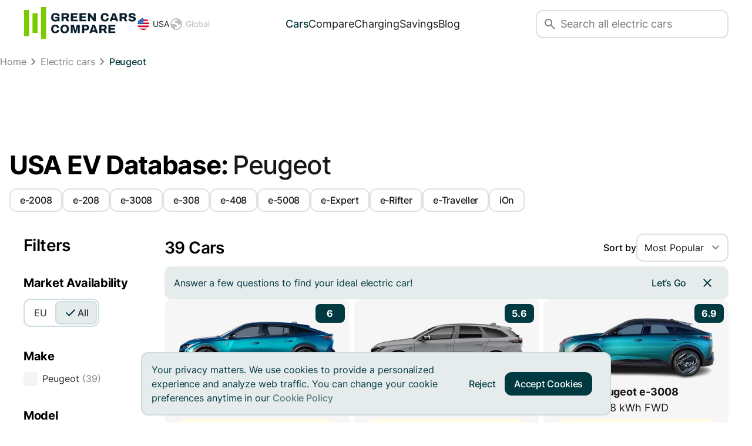

--- FILE ---
content_type: text/html; charset=UTF-8
request_url: https://greencarscompare.com/cars/peugeot/
body_size: 46674
content:
<!doctype html><html lang="en-us" prefix="og: https://ogp.me/ns# article: https://ogp.me/ns/article# fb: https://ogp.me/ns/fb#"> <head> <!-- main --> <title>Peugeot Electric Cars (USA): Compare Models, Specs & Price | Green Cars Compare</title> <meta http-equiv="Content-Type" content="text/html; charset=UTF-8"><meta name="robots" content="index, follow"><meta name="description" content="Explore the full lineup of Peugeot electric models available in the USA. Filter and compare range, price, battery, acceleration and other specifications at Green Cars Compare."><script data-skip-moving="true">(function(w, d, n) {var cl = "bx-core";var ht = d.documentElement;var htc = ht ? ht.className : undefined;if (htc === undefined || htc.indexOf(cl) !== -1){return;}var ua = n.userAgent;if (/(iPad;)|(iPhone;)/i.test(ua)){cl += " bx-ios";}else if (/Windows/i.test(ua)){cl += ' bx-win';}else if (/Macintosh/i.test(ua)){cl += " bx-mac";}else if (/Linux/i.test(ua) && !/Android/i.test(ua)){cl += " bx-linux";}else if (/Android/i.test(ua)){cl += " bx-android";}cl += (/(ipad|iphone|android|mobile|touch)/i.test(ua) ? " bx-touch" : " bx-no-touch");cl += w.devicePixelRatio && w.devicePixelRatio >= 2? " bx-retina": " bx-no-retina";if (/AppleWebKit/.test(ua)){cl += " bx-chrome";}else if (/Opera/.test(ua)){cl += " bx-opera";}else if (/Firefox/.test(ua)){cl += " bx-firefox";}ht.className = htc ? htc + " " + cl : cl;})(window, document, navigator);</script>    <meta content="Peugeot Electric Cars (USA): Compare Models, Specs & Price | Green Cars Compare" property="og:title"><meta content="Explore the full lineup of Peugeot electric models available in the USA. Filter and compare range, price, battery, acceleration and other specifications at Green Cars Compare." property="og:description"><link href="/css/print.css?v1744112310" media="print" rel="stylesheet">  <link rel="preload" fetchpriority="high" href="/fonts/inter/Regular.woff2?v2" as="font" type="font/woff2" crossorigin><link rel="preload" fetchpriority="high" href="/fonts/inter/SemiBold.woff2?v2" as="font" type="font/woff2" crossorigin><link rel="preload" fetchpriority="high" href="/fonts/inter/Bold.woff2?v2" as="font" type="font/woff2" crossorigin> <link rel="shortcut icon" type="image/x-icon" href="/favicon.ico?v20240125"><link rel="shortcut icon" type="image/svg+xml" href="/favicon.svg?v20240125"><link rel="icon" type="image/png" sizes="16x16" href="/favicon-16x16.png?v20240125"><link rel="icon" type="image/png" sizes="32x32" href="/favicon-32x32.png?v20240125"><link rel="icon" type="image/png" sizes="57x57" href="/favicon-57x57.png?v20240125"><link rel="icon" type="image/png" sizes="76x76" href="/favicon-76x76.png?v20240125"><link rel="icon" type="image/png" sizes="96x96" href="/favicon-96x96.png?v20240125"><link rel="icon" type="image/png" sizes="120x120" href="/favicon-120x120.png?v20240125"><link rel="icon" type="image/png" sizes="128x128" href="/favicon-128x128.png?v20240125"><link rel="icon" type="image/png" sizes="144x144" href="/favicon-144x144.png?v20240125"><link rel="icon" type="image/png" sizes="152x152" href="/favicon-152x152.png?v20240125"><link rel="icon" type="image/png" sizes="196x196" href="/favicon-196x196.png?v20240125"> <link rel="apple-touch-icon" sizes="57x57" href="/apple-icon-57x57.png?v20240125"><link rel="apple-touch-icon" sizes="60x60" href="/apple-icon-60x60.png?v20240125"><link rel="apple-touch-icon" sizes="72x72" href="/apple-icon-72x72.png?v20240125"><link rel="apple-touch-icon" sizes="76x76" href="/apple-icon-76x76.png?v20240125"><link rel="apple-touch-icon" sizes="114x114" href="/apple-icon-114x114.png?v20240125"><link rel="apple-touch-icon" sizes="120x120" href="/apple-icon-120x120.png?v20240125"><link rel="apple-touch-icon" sizes="144x144" href="/apple-icon-144x144.png?v20240125"><link rel="apple-touch-icon" sizes="152x152" href="/apple-icon-152x152.png?v20240125"><link rel="apple-touch-icon" sizes="180x180" href="/apple-icon-180x180.png?v20240125"> <link rel="mask-icon" href="/safari-pinned-tab.svg?v20240125" color="#7ACC00"> <link rel="manifest" href="/site.webmanifest?v20240731"><meta name="msapplication-TileColor" content="#003a40"><meta name="theme-color" content="#003a40"><meta http-equiv="x-ua-compatible" content="ie=edge"><meta name="HandheldFriendly" content="true"><meta name="viewport" content="width=device-width, initial-scale=1, maximum-scale=5"><meta name="format-detection" content="telephone=no"><meta name="MobileOptimized" content="320"><meta property="fb:pages" content="724370164689984"> <meta property="og:type" content="website"><meta property="og:site_name" content="Green Cars Compare"><meta property="og:locale" content="en_us"><meta property="og:title" content="Peugeot Electric Cars (USA): Compare Models, Specs & Price | Green Cars Compare"><meta property="og:description" content="Explore the full lineup of Peugeot electric models available in the USA. Filter and compare range, price, battery, acceleration and other specifications at Green Cars Compare."> <meta name="twitter:card" content="summary_large_image"><meta name="twitter:site" content="@GreenEVsCompare"><meta name="twitter:creator" content="@GreenEVsCompare"><meta name="twitter:title" content="Peugeot Electric Cars (USA): Compare Models, Specs & Price | Green Cars Compare"><meta name="twitter:description" content="Explore the full lineup of Peugeot electric models available in the USA. Filter and compare range, price, battery, acceleration and other specifications at Green Cars Compare."> <style>.filter{ padding-left:0!important; padding-right:0!important}.bx-filter { width:100%; font-family:"Inter", Arial, sans-serif}.bx-filter header{ margin-bottom:var(--spacing-6); display:flex; justify-content:space-between; gap:var(--spacing-3); flex-wrap:wrap; align-items:center}.bx-filter .bx-filter-section { position:relative}.bx-filter .bx-filter-section>.row { padding:0 5px}.bx-filter .bx-filter-title { margin-bottom:10px; color:#2d2f34; text-transform:uppercase}.bx-filter .bx-filter-title h6{ margin:0.4rem 0; font-size:1rem}/*Sections*/ .bx-filter .bx-filter-parameters-box { position:relative; margin-bottom:30px}.bx-filter .bx-filter-parameters-box-title { font-size:20px; line-height:1.5; letter-spacing:-.3px; margin-bottom:var(--spacing-3)}.bx-filter .bx-filter-parameters-box-title span { color:#000; font-weight:700; font-size:20px; cursor:pointer}.bx-filter .bx-filter-parameters-box-title span:hover { border-color:#039be5}.bx-filter .bx-filter-parameters-box.bx-active .bx-filter-parameters-box-title span { /*color:#95a1a8;*/}.bx-filter .bx-filter-parameters-box.bx-active .bx-filter-parameters-box-title span:hover { /*color:#758087;*/ border-color:transparent}.bx-filter .bx-filter-block { display:none; -webkit-transition:padding .3s ease; -moz-transition:padding .3s ease; -ms-transition:padding .3s ease; -o-transition:padding .3s ease; transition:padding .3s ease; -webkit-box-sizing:content-box; -moz-box-sizing:content-box; box-sizing:content-box}.bx-filter .bx-filter-button-box .bx-filter-block,.bx-filter .bx-filter-parameters-box.bx-active .bx-filter-block { display:block}.bx-filter .bx-filter-parameters-box.bx-active .bx-filter-block i.bx-ft-sub { font-size:14px; font-style:normal; display:block; padding-bottom:5px}.bx-filter-parameters-box-container { padding-bottom:5px}.bx-filter-parameters-box-container .checkbox:first-child { margin-top:0}.bx-filter .flex{ display:flex; width:100%; gap:var(--spacing-3); margin-top:var(--spacing-4)} /** INPUTS**/ .bx-filter .bx-filter-input-container {}.bx-filter .bx-filter-input-container input { display:block; width:100%; font-size:15px; height:15px; margin:0; padding:0 14px; border:1px solid #ccd5db; border-radius:2px; background:#fff; outline:none; padding:10px 13px!important}.bx-retina .bx-filter .bx-filter-input-container input { border-style:solid; border-width:1px; -webkit-border-image:url('/local/templates/.default/components/bitrix/catalog.smart.filter/cars/images/border_default.png') 2 repeat; -moz-border-image:url('/local/templates/.default/components/bitrix/catalog.smart.filter/cars/images/border_default.png') 2 repeat; -o-border-image:url('/local/templates/.default/components/bitrix/catalog.smart.filter/cars/images/border_default.png') 2 repeat; border-image:url('/local/templates/.default/components/bitrix/catalog.smart.filter/cars/images/border_default.png') 2 repeat}/*.bx-filter .bx-filter-input-container input:focus { border-color:#499fd8}.bx-retina .bx-filter .bx-filter-input-container input:focus { -webkit-border-image:url('/local/templates/.default/components/bitrix/catalog.smart.filter/cars/images/active.png') 2 repeat; -moz-border-image:url('/local/templates/.default/components/bitrix/catalog.smart.filter/cars/images/active.png') 2 repeat; -o-border-image:url('/local/templates/.default/components/bitrix/catalog.smart.filter/cars/images/active.png') 2 repeat; border-image:url('/local/templates/.default/components/bitrix/catalog.smart.filter/cars/images/active.png') 2 repeat} /*COLOR*/.bx-ios .bx-filter .bx-filter-input-container input { /* Fix of input shadow for IOS browsers. */ background-image:-webkit-linear-gradient(#ffffff 0%, #ffffff 100%); background-image:linear-gradient(#ffffff 0%, #ffffff 100%)}.bx-filter .bx-filter-button-box { clear:both}/**Track**/ .bx-filter .bx-ui-slider-track-container { }.bx-filter .bx-ui-slider-track { position:relative; display:none; height:var(--spacing-1)}.bx-filter .bx-ui-slider-part.p1 { left:-1px}.bx-filter .bx-ui-slider-part.p2 { left:25%}.bx-filter .bx-ui-slider-part.p3 { left:50%}.bx-filter .bx-ui-slider-part.p4 { left:75%}.bx-filter .bx-ui-slider-part.p5 { right:-1px}.bx-filter .bx-ui-slider-part span { display:none}.bx-filter .bx-ui-slider-part.p2 span,.bx-filter .bx-ui-slider-part.p3 span,.bx-filter .bx-ui-slider-part.p4 span { color:#fff}.bx-filter .bx-ui-slider-range,.bx-filter .bx-ui-slider-pricebar,.bx-filter .bx-ui-slider-pricebar-vd,.bx-filter .bx-ui-slider-pricebar-vn,.bx-filter .bx-ui-slider-pricebar-v { position:absolute; top:0; bottom:0}.bx-filter .bx-ui-slider-range { z-index:50}.bx-filter .bx-ui-slider-pricebar { z-index:100}.bx-filter .bx-ui-slider-pricebar-vd { z-index:50; background:var(--secondary-default)}.bx-filter .bx-ui-slider-pricebar-vn { z-index:50; background:var(--secondary-default)}.bx-filter .bx-ui-slider-pricebar-v { z-index:50; background:var(--primary-default);}.bx-filter .bx-ui-slider-handle { position:absolute; margin-top:-15px; width:var(--spacing-6); height:var(--spacing-6); background:var(--primary-default); border-radius:var(--radius-rounded); border:var(--spacing-1) solid var(--surface-white)}.bx-filter .bx-ui-slider-handle:hover { -webkit-cursor:grab; -ms-cursor:grab; -o-cursor:grab; cursor:grab}.bx-filter .bx-ui-slider-handle:active { -webkit-cursor:grabbing; -ms-cursor:grabbing; -o-cursor:grabbing; cursor:grabbing}.bx-filter .bx-ui-slider-handle.left { left:0}.bx-filter .bx-ui-slider-handle.right { right:0} /**	Select**/ .bx-filter .bx-filter-select-container { display:block; -webkit-box-sizing:border-box; -moz-box-sizing:border-box; box-sizing:border-box; height:35px; border-radius:3px; border:1px solid #ccd5db}.bx-retina .bx-filter .bx-filter-select-container { border-style:solid; border-width:1px; -webkit-border-image:url('/local/templates/.default/components/bitrix/catalog.smart.filter/cars/images/border_default.png') 2 repeat; -moz-border-image:url('/local/templates/.default/components/bitrix/catalog.smart.filter/cars/images/border_default.png') 2 repeat; -o-border-image:url('/local/templates/.default/components/bitrix/catalog.smart.filter/cars/images/border_default.png') 2 repeat; border-image:url('/local/templates/.default/components/bitrix/catalog.smart.filter/cars/images/border_default.png') 2 repeat}/* COLOR *//*.bx-filter .bx-filter-select-container.bx-active,.bx-filter .bx-filter-select-container:focus { border-color:#499fd8}.bx-retina .bx-filter .bx-filter-select-container.bx-active,.bx-retina .bx-filter .bx-filter-select-container:focus { -webkit-border-image:url('/local/templates/.default/components/bitrix/catalog.smart.filter/cars/images/active.png') 2 repeat; -moz-border-image:url('/local/templates/.default/components/bitrix/catalog.smart.filter/cars/images/active.png') 2 repeat; -o-border-image:url('/local/templates/.default/components/bitrix/catalog.smart.filter/cars/images/active.png') 2 repeat; border-image:url('/local/templates/.default/components/bitrix/catalog.smart.filter/cars/images/active.png') 2 repeat}*/.bx-filter .bx-filter-select-block { position:relative; display:block; -webkit-box-sizing:border-box; -moz-box-sizing:border-box; box-sizing:border-box; width:100%; height:33px; margin:0; padding:0 33px 0 10px; border:none; border-radius:2px; background:#fff}.bx-filter .bx-filter-select-text { font-size:15px; line-height:33px; overflow:hidden; max-width:100%; height:33px; cursor:pointer; vertical-align:middle; white-space:nowrap; text-overflow:ellipsis; -ms-text-overflow:ellipsis}.bx-filter .bx-filter-select-text.fix { min-width:120px}.bx-filter .bx-filter-select-text label { cursor:pointer}.bx-filter .bx-filter-select-arrow { position:absolute; top:0; right:0; width:34px; height:33px; cursor:pointer; background:url('[data-uri]') no-repeat center}/**	Select popup**/ .bx-filter-select-popup { background:#fff; padding:0; min-width:173px}.bx-filter-select-popup ul { margin:0; padding:0; list-style:none}.bx-filter-select-popup ul li { display:block; text-align:left; vertical-align:middle}.bx-filter-select-popup ul li:first-child { border-bottom:1px solid #e5e5e5; padding-bottom:5px; margin-bottom:5px}.bx-filter-select-popup ul li label { font-size:14px; line-height:26px; display:block; text-align:left !important; overflow:hidden; -webkit-box-sizing:border-box; -moz-box-sizing:border-box; box-sizing:border-box; width:100%; height:26px; padding:0 5px; cursor:pointer; vertical-align:middle; white-space:nowrap; text-overflow:ellipsis; -ms-text-overflow:ellipsis; color:#fff}.bx-filter-select-popup ul li label.selected,.bx-filter-select-popup ul li label:hover { color:#fff; background:#f3f8fa}.bx-filter-select-popup ul li label.disabled { color:#fff; background:transparent}.bx-filter-parameters-box-container .disabled{ display:none}.bx-filter-select-popup ul li .bx-filter-param-text { line-height:34px !important}/** TAGS**/ .bx-filter .bx-filter-tag { padding:18px; /*border-top:1px solid #d7eaf7;/* COLOR */ /*border-bottom:1px solid #d7eaf7;/* COLOR */}.bx-filter .bx-tag-link { font-size:12px; text-decoration:none; /*color:#68939e;/* COLOR */ text-shadow:none}.bx-filter .bx-tag-link.bx-active,.bx-filter .bx-tag-link:hover { color:#fff}/**	LABEL**/.bx-filter .bx-filter-param-label { min-height:20px; font-weight:normal; cursor:pointer; height:100%; align-items:center; display:flex;} .bx-filter .bx-filter-param-btn-inline .bx-filter-param-label { float:left; display:block; margin-right:5px}.bx-filter .bx-filter-param-btn-block{ overflow:auto; max-height:210px; display:flex; flex-direction:column; gap:var(--spacing-3)} .bx-filter .bx-filter-param-btn-block .bx-filter-param-label { display:block}.bx-filter .bx-filter-param-btn-block .bx-filter-param-label.disabled{ display:none}.bx-filter-param-btn-block .bx-active .bx-filter-param-text,.bx-filter .bx-filter-param-text .count{ color:var(--text-body-02)}.bx-filter-param-btn-block .bx-active .bx-filter-param-text{ opacity:.7}.bx-filter .bx-filter-param-label { /*font-size:13px;*/}.bx-filter .bx-filter-param-label.dib { display:inline-block}.bx-filter .bx-filter-param-text { color:#2d2f34}.bx-filter .bx-filter-param-label.disabled .bx-filter-param-text { color:#fff}.bx-filter-select-popup .bx-filter-param-label.bx-active { background:#fff}/**	Checkbox / Radio **/ .bx-filter .bx-filter-input-checkbox {}.bx-filter .bx-filter-input-checkbox input[type=radio],.bx-filter .bx-filter-input-checkbox input[type=checkbox] { -webkit-appearance:none; appearance:none; border-radius:4px; width:24px; height:24px; cursor:pointer; font-size:16px; vertical-align:middle; background:#F4F4F4; float:left; margin:0 8px 0 0}.bx-filter .bx-filter-input-checkbox input[type=radio],.bx-filter .bx-filter-input-checkbox input[type=checkbox]:checked { background:var(--primary-default); color:#fff; position:relative}.bx-filter .bx-filter-input-checkbox input[type=checkbox]:checked:after { content:""; position:absolute; width:14px; height:7px; border:2px solid #fff; border-width:2px 2px 0 0; border-radius:2px; left:4px; top:5px; transform:rotate(135deg)}.bx-filter .bx-filter-input-checkbox .bx-filter-param-text { display:block; text-align:left}/** BTN **/ .bx-filter .bx-filter-param-btn { font-weight:normal; display:inline-block; width:48px; height:30px; padding:0; text-align:left; text-decoration:none; color:#fff; vertical-align:middle; border-radius:2px; position:relative; -webkit-transition:border .3s ease, box-shadow .1s ease, color .3s ease; -moz-transition:border .3s ease, box-shadow .1s ease, color .3s ease; -ms-transition:border .3s ease, box-shadow .1s ease, color .3s ease; -o-transition:border .3s ease, box-shadow .1s ease, color .3s ease; transition:border .3s ease, box-shadow .1s ease, color .3s ease; cursor:pointer}.bx-retina .bx-filter .bx-filter-param-btn { border:none}/* COLOR *//*.bx-filter .bx-filter-param-label.bx-active .bx-filter-param-btn,.bx-filter .bx-filter-param-btn:hover,.bx-filter .bx-filter-param-btn:active,.bx-filter .bx-filter-param-btn:focus { border-color:#499fd8}.bx-retina .bx-filter .bx-filter-param-label.bx-active .bx-filter-param-btn,.bx-retina .bx-filter .bx-filter-param-btn:hover,.bx-retina .bx-filter .bx-filter-param-btn:active,.bx-retina .bx-filter .bx-filter-select-container:focus { -webkit-border-image:url('/local/templates/.default/components/bitrix/catalog.smart.filter/cars/images/active.png') 2 repeat; -moz-border-image:url('/local/templates/.default/components/bitrix/catalog.smart.filter/cars/images/active.png') 2 repeat; -o-border-image:url('/local/templates/.default/components/bitrix/catalog.smart.filter/cars/images/active.png') 2 repeat; border-image:url('/local/templates/.default/components/bitrix/catalog.smart.filter/cars/images/active.png') 2 repeat}*//* --- colors */.bx-filter .bx-filter-param-btn.bx-color-sl {} .bx-filter .bx-filter-param-label.disabled .bx-filter-param-btn.bx-color-sl { background:transparent; box-shadow:none}.bx-filter .bx-filter-param-label.disabled .bx-filter-param-btn.bx-color-sl { position:relative}.bx-filter .bx-filter-param-label.disabled .bx-filter-param-btn.bx-color-sl:before { position:absolute; bottom:0; right:0; top:0; left:0; content:' '; display:block; z-index:100; background:url("[data-uri]") no-repeat center; opacity:.7}.bx-filter .bx-filter-param-btn .bx-filter-param-text { line-height:26px}/** BTN P/M**/ .bx-filter .bx-filter-param-btn.bx-spm { width:23px; min-width:23px; height:23px; line-height:23px; font-weight:normal; padding:0; font-size:17px; color:#fff; vertical-align:top; border-radius:50%; background-color:transparent}.bx-filter .bx-filter-param-btn.bx-spm.bx-plus { background:url("[data-uri]") no-repeat center}.bx-filter .bx-filter-param-btn.bx-spm.bx-minus { background:url("[data-uri]") no-repeat center}.bx-filter .bx-filter-param-btn.bx-spm:active { outline:none !important; box-shadow:inset 0 2px 3px rgba(0, 0, 0, .12)}.bx-filter span.bx-spm { font-size:18px; /*font-weight:bold;*/ line-height:23px; display:inline-block; height:23px; margin:0 10px; vertical-align:middle; color:#fff}/**	icon**/ .bx-filter-select-popup .bx-filter-select-text-icon,.bx-filter .bx-filter-select-text-icon { line-height:33px; position:relative; display:inline-block; width:23px; height:23px; margin-top:-4px; margin-right:2px; vertical-align:middle; border-radius:2px}.bx-filter-select-popup .bx-filter-btn-color-icon,.bx-filter .bx-filter-btn-color-icon { line-height:24px; border-radius:2px; display:inline-block; width:40px; height:24px; background-position:center; vertical-align:middle; -webkit-background-size:contain; background-size:contain; background-repeat:no-repeat}.bx-filter-select-popup .bx-filter-btn-color-icon { width:20px; height:20px; margin:2px 0; top:0 !important}.bx-filter .bx-filter-select-block .bx-filter-btn-color-icon { top:-1px !important}.bx-filter-btn-color-icon.all { position:relative; border:none; box-shadow:none}.bx-filter-btn-color-icon.all:after,.bx-filter-btn-color-icon.all:before { position:absolute; width:60%; height:60%; background:#fff; content:" "; box-shadow:inset 0 0 0 1px rgba(0, 0, 0, .2)}.bx-filter-btn-color-icon.all:after { right:0; bottom:0}.bx-filter-btn-color-icon.all:before { top:0; left:0}.bx-filter .bx-filter-param-label.disabled .bx-filter-btn-color-icon { opacity:.2}/** BIZ**/ .bx-filter .bx-filter-parameter-biz { font-size:14px; line-height:15px; display:inline-block; margin-right:10px; text-decoration:none; color:#fff; border-bottom:1px dashed}.bx-filter .bx-filter-parameter-biz:hover { text-decoration:none; border-bottom:1px solid}.bx-filter .bx-filter-parameter-biz.bx-active { position:relative; /*padding-left:20px;*/ color:#fff; border-color:transparent}/**	BTN result and reset **/ .btn-themes { /*background-color:#1485CE;/* COLOR */ /*border-color:#1485CE;/* COLOR */ color:#FFF}.btn-themes.bx-active,.btn-themes.focus,.btn-themes:active,.btn-themes:focus,.btn-themes:hover{ /*background-color:#53A4D8;/* COLOR */ /*border-color:#53A4D8;/* COLOR */ color:#FFF}/** Result Popup**/ .bx-filter .bx-filter-popup-result{ display:none; position:fixed; bottom:var(--spacing-4)}.bx-filter .bx-filter-popup-result.active{ display:flex; white-space:nowrap; z-index:2; width:240px}.bx-filter .bx-filter-popup-result.active .button-basic{ width:240px} .car-top-nav_count{ float:left; font-weight:700; color:#fff; margin-left:13px; text-align:center}.car-top-nav_count a{ padding:5px 10px; background:#fff; color:#000; text-decoration:none; border-radius:4px; transition:opacity .4s}.car-top-nav_count a:hover{ opacity:.7}.bx-panel-tooltip{ background:#fff; border:1px solid #ddd; -webkit-box-shadow:0 4px 2px rgba(0,0,0,.10)!important; box-shadow:0 4px 2px rgba(0,0,0,.10)!important}.prop_angle{ float:right}#show-filter,#close-filter,#apply-filter{ display:none}@media(max-width:767px){ #close-filter{ display:none; position:absolute; top:20px; right:20px; width:48px; height:48px; background:#f4f4f4; border-radius:12px; align-items:center; justify-content:center; z-index:2 } #show-filter{ display:flex; min-width:182px; gap:var(--spacing-3) } #show-filter .button-basic{ width:48%; width:calc(50% - var(--spacing-3) / 2); max-width:300px } #apply-filter{ display:none; height:40px; padding:0 16px; align-items:center; background:var(--primary-default); border-radius:12px; font-size:18px; color:#fff; position:fixed; bottom:16px; left:50%; transform:translateX(-50%); z-index:2 } .bx-filter header{ display:none } .bx-filter .bx-filter-popup-result{ left:50%; transform:translate(-50%,0) } .bx-filter .bx-filter-section form{ flex-wrap:wrap; justify-content:space-between; gap:20px; width:100%; overflow:hidden; top:100%; transition:top 1s ease; display:flex; position:fixed; z-index:2; left:0; right:0; bottom:0; background:#fff; padding:20px } .bx-filter .bx-filter-section form.active{ top:0; overflow-y:auto } .bx-filter .bx-filter-section form.active #close-filter, .bx-filter .bx-filter-section form.active #apply-filter{ display:flex } .bx-filter .bx-filter-section form .bx-filter-parameters-box { width:23%; width:calc(25% - 25px); margin-bottom:0 } .bx-filter .bx-filter-section form .bx-filter-parameters-box { width:48%; width:calc(50% - 25px) }}@media(max-width:576px){ .bx-filter .bx-filter-section form .bx-filter-parameters-box { width:100% }}@media(max-width:430px){ #show-filter{ font-size:16px }}.page-navigation{ display:flex; flex-direction:column; width:100%; align-items:center; margin:var(--spacing-5) auto 0; gap:var(--spacing-1)}.page-navigation .buttons{ display:none; width:100%; justify-content:space-between}.page-navigation .buttons .prev{ padding-left:0}.page-navigation .buttons .next{ padding-right:0}.page-navigation .pages{ display:flex; width:100%; justify-content:center; flex-wrap:wrap; gap:var(--spacing-1)}.page-navigation .pages a,.page-navigation .pages span{ min-width:48px; height:48px; font-weight:500; position:relative; padding:0 var(--spacing-2)}.page-navigation a.prev svg{ transform:rotate(-180deg)} @media (max-width: 767px) { .page-navigation{ max-width:400px; width:auto } .page-navigation .buttons{ display:flex } .page-navigation .pages a.prev.button-basic, .page-navigation .pages a.next.button-basic{ width:fit-content; min-width:unset; pointer-events:none; padding: 0 var(--spacing-1); } .page-navigation .pages a.prev svg, .page-navigation .pages a.next svg{ display:none } .page-navigation .pages a.prev.button-basic span:not(.replace), .page-navigation .pages a.next.button-basic span:not(.replace){ display:inline; width:fit-content; min-width:unset; height:fit-content; padding:0 } .page-navigation .pages a.mobile-hide{ display:none }}#cars-catalogue{ display:flex; gap:24px}#cars-catalogue #filterWrap{ min-width:240px}#cars-section{ width:100%; display:flex; flex-direction:column; gap:var(--spacing-5)}#cars-section .cars-section-items{ display:grid; grid-template-columns:repeat(auto-fill, minmax(272px, 1fr)); grid-auto-columns: minmax(272px, 1fr); gap:var(--spacing-2); width:100%; grid-auto-flow: dense;}#cars-section > header{ width:100%; display:flex; flex-wrap:wrap; gap:var(--spacing-3); justify-content:space-between; align-items:center; position:relative}#cars-section > header .data{ width:100%; height: 64px; display:flex; flex-wrap:wrap; gap:var(--spacing-3); justify-content:space-between; align-items:center}#cars-section > header .sections{ display:flex; overflow-x:auto; gap:var(--spacing-2); width:-webkit-fill-available; width:-moz-available; width:fill-available; padding-bottom:var(--spacing-2)}#cars-section > header .data .clear{ margin-right:auto}#cars-section > header .sorting{ display:flex; gap:var(--spacing-3); align-items:center}#cars-section > header .sorting .name{ font-weight: 500;} #cars-section .item{ padding:var(--spacing-5); background:var(--surface-01); border-radius:var(--radius-m); min-width:248px; flex:1 0 0; display:flex; flex-direction:column; gap:var(--spacing-2); min-height:378px; height:fit-content; color:var(--text-body-01); position:relative}#cars-section .item .score{ position:absolute; right:var(--spacing-2); top:var(--spacing-2); display: flex; width: 50px; padding: var(--spacing-1) var(--spacing-3); justify-content: center; align-items: center; border-radius: var(--radius-s); background: var(--primary-default); color: var(--text-body-01-inverse); font-weight: 700; line-height: 1.5; letter-spacing:-.08px}#cars-section .item .pic{ height:120px; width:100%; display:flex; align-items:center; justify-content:center}#cars-section .item .pic img{ max-height:100%; width:auto; pointer-events:none}#cars-section .item .title{ display:flex; text-align:center; width:100%; flex-direction:column; line-height:1.5; display:inline-block; font-size:18px; font-weight:700; letter-spacing:-.09px; transition:color .4s}#cars-section .item .title span{ font-weight:400; display:block}#cars-section .item .title,#cars-section .item .title span{ text-overflow:ellipsis; overflow:hidden; text-wrap:nowrap}#cars-section .item .specs{ }#cars-section .item .specs .snackbar-basic{ width:100%; margin-bottom:var(--spacing-1); min-height:unset}#cars-section .item .specs dl{ margin:0; padding:0; display:flex; justify-content:space-between; line-height:1.5; font-size:16px}#cars-section .item .specs dd{ font-weight:500; margin-left:0;} #cars-section .item .buttons{ display:flex; max-width:100%; justify-content:space-between; gap:var(--spacing-2); margin-top:auto; position:relative}#cars-section .item .buttons .car-page{ width:100%; flex:1} #cars-section .item .img{ position:relative; padding-bottom:63%; overflow:hidden}#cars-section .item:hover .title{ color:var(--primary-hover)} #cars-section .cars-section-empty{ display:flex; padding:var(--spacing-5) var(--spacing-4); flex-direction:column; align-items:center; gap:var(--spacing-4); border-radius:var(--radius-m); background:var(--surface-01); font-size:18px; line-height:1.5; letter-spacing:-.09px}@media(min-width:768px){ #cars-catalogue{ margin-top:150px } #cars-catalogue #filterWrap{ margin-top:12px } #cars-section header .h1.negative{ top:-135px; left:-264px; position:absolute } #cars-section > header .sections{ top:-69px; left:-264px; position:absolute } #cars-section .item{ max-width:690px; height: auto; }}@media(max-width:767px){ #cars-catalogue{ flex-direction:column } #cars-section .item{ max-width:100% }}.catalog-section-list{ margin:var(--spacing-5) 0 0; padding:0; columns:200px auto; list-style:none}.catalog-section-list li{ margin-bottom:var(--spacing-3)}.catalog-section-list li a{ display:flex; align-items:center; gap:var(--spacing-2)}.catalog-section-list li a span{ border-bottom:1px solid transparent; line-height:1.5; color:var(--text-body-01); letter-spacing:-.08px; transition:color .4s}.catalog-section-list li img{ max-width:24px; margin:var(--spacing-1); transition:filter .4s}.catalog-section-list li a:hover span{ color:var(--text-primary-hover); border-bottom:1px solid var(--text-primary-hover)}.catalog-section-list li a:hover img{ filter:var(--text-primary-active-icon)}.button-basic.catalog-section-list-expand,.button-basic.catalog-section-list-expand .expand,.button-basic.catalog-section-list-expand .collape{ display:none}.button-basic.catalog-section-list-expand svg{ transform:rotate(90deg)} @media(max-width:1279px){ .catalog-section-list{ columns:160px auto }} @media(max-width:479px){ .catalog-section-list{ max-height:440px; overflow:hidden; transition:max-height .4s; margin-bottom:var(--spacing-5); columns:130px auto } .catalog-section-list.active{ max-height:unset } .button-basic.catalog-section-list-expand{ display:flex } .button-basic.catalog-section-list-expand:not(.active) svg{ transform:rotate(-90deg) } .button-basic.catalog-section-list-expand.active .expand{ display:block } .button-basic.catalog-section-list-expand.active .collapse{ display:none }}.referral-banner{ display: flex; align-items: flex-start; gap: var(--spacing-5); border-radius: var(--radius-m); background: var(--surface-marine); overflow: hidden; } .referral-banner .content{ display: flex; gap:var(--spacing-5); align-items:center; justify-content:center; width:100% } .referral-banner .content .details{ display: flex; flex-direction:column; gap:var(--spacing-4); font-size:18px; letter-spacing:-.09px; flex:1 0; min-width:315px; padding:var(--spacing-5); } .referral-banner .content .details .buttons{ display: flex; flex-wrap:wrap; gap:var(--spacing-4); align-items:center } .referral-banner .content .details .buttons > span{ display:flex; height:fit-content; align-items:center; color:var(--success-text); font-size:14px; gap:var(--spacing-1); flex-wrap:wrap; letter-spacing:-.07px } .referral-banner .content .details .buttons > span span{ font-weight:700 } .referral-banner .content .banner{ display: flex; align-items:center; flex-direction:column; gap:var(--spacing-2); color: var(--text-body-02); text-align: center; font-size:14px; letter-spacing:-.07px; min-width:224px; max-width:224px } .referral-banner .content .banner img{ display:flex; aspect-ratio:1 / 1 } .banner-check-block{ display: flex; gap: 4px; color: #4C7E00; } @media(max-width:600px){ .referral-banner .content{ flex-direction:column; gap:0 } .referral-banner .content .details{ order:1; padding-top:0 } .referral-banner .content .banner{ order:0; } } @media(max-width:479px){ .referral-banner .content .details{ font-size:16px; letter-spacing:-.09px } .referral-banner .content .details .buttons a{ flex: 1; } }/**Top menu**/#horizontal-multilevel-menu,#horizontal-multilevel-menu ul{ margin:0; padding:0; list-style:none; float:left}#horizontal-multilevel-menu ul{ display:contents} #horizontal-multilevel-menu { display:flex; gap:var(--spacing-5); justify-content:space-between; width:100%; align-items:center} #horizontal-multilevel-menu a{ font-size:18px; letter-spacing:-.09px; display:block; text-decoration:none; text-align:center; line-height:1.5; color:var(--text-body-01)}#horizontal-multilevel-menu a:hover{ border-bottom:1px solid var(--primary-hover); color:var(--primary-hover)}#horizontal-multilevel-menu a:active{ border-bottom:1px solid var(--primary-active); color:var(--primary-active)} #horizontal-multilevel-menu li{ float:left;}#horizontal-multilevel-menu li.disabled{ position:relative}#horizontal-multilevel-menu li.disabled a{ color:var(--text-primary-disabled); user-select:none; pointer-events:none}#horizontal-multilevel-menu li .hint-ui{ display:none}#horizontal-multilevel-menu li.disabled:hover .hint-ui{ display:flex} /*Sub-menu box*/#horizontal-multilevel-menu li ul{ position:absolute; /*top:-999em;*/ top:auto; display:none; z-index:500; height:auto; width:15rem; margin-left:-.5rem; background:#eee; border-bottom:1px solid #bbb; border-radius:0 0 10px 10px} /*Sub-menu item box*/#horizontal-multilevel-menu li li{ width:100%; padding:.5rem .7rem}#horizontal-multilevel-menu li li:not(:last-child){ border-bottom:1px solid #bbb;} #horizontal-multilevel-menu li ul ul{ margin:-27px 0 0 132px;} #horizontal-multilevel-menu li:hover ul ul,#horizontal-multilevel-menu li.jshover ul ul,#horizontal-multilevel-menu li:hover ul ul ul,#horizontal-multilevel-menu li.jshover ul ul ul,#horizontal-multilevel-menu li:hover ul ul ul ul,#horizontal-multilevel-menu li.jshover ul ul ul ul,#horizontal-multilevel-menu li:hover ul ul ul ul ul,#horizontal-multilevel-menu li.jshover ul ul ul ul ul{ display:none;} #horizontal-multilevel-menu li:hover ul,#horizontal-multilevel-menu li.jshover ul,#horizontal-multilevel-menu li li:hover ul,#horizontal-multilevel-menu li li.jshover ul,#horizontal-multilevel-menu li li li:hover ul,#horizontal-multilevel-menu li li li.jshover ul,#horizontal-multilevel-menu li li li li:hover ul,#horizontal-multilevel-menu li li li li.jshover ul,#horizontal-multilevel-menu li li li li li:hover ul,#horizontal-multilevel-menu li li li li li.jshover ul{ display:block} div.menu-clear-left{ clear:left;}#horizontal-multilevel-menu li a.root-item-selected{ font-weight:500; color:var(--primary-active)} @media(max-width:1279px){ #horizontal-multilevel-menu { gap: var(--spacing-4); } #horizontal-multilevel-menu a{ font-size:16px; letter-spacing:-.08px }}@media(max-width:479px){ #horizontal-multilevel-menu{ gap:unset }}#title-search{ display:flex; position:relative; background:#f4f4f4; border-radius:var(--radius-m); height:48px; width:100%; max-width:328px}#title-search input{ background:transparent; border:2px solid var(--border-light); padding:var(--spacing-3) 0 var(--spacing-3) var(--spacing-7); height:48px; background:var(--surface-white); border-radius:var(--radius-m); font-family:'Inter',Arial,Helvetica,sans-serif}#title-search input:focus-visible,#title-search input{ outline-color:var(--primary-active)}#title-search #input_search,#title-search #delete-search{ appearance:none; border:none; display:flex; width:24px; align-items:center; justify-content:center; background:transparent; position:absolute; left:12px; top:50%; transform:translate(0, -50%); cursor:pointer}#title-search #input_search svg,#title-search #delete-search svg{ min-width:24px; width:24px; height:24px; fill:var(--text-body-02)}#title-search #delete-search{ display:none; right:12px; left:unset}.title-search-result{ display:none; flex-direction:column; padding:var(--spacing-2); border-radius:var(--radius-m); border:2px solid var(--border-light); background:var(--surface-white); z-index:50; margin-top:8px}.title-search-result .title{ padding:var(--spacing-4) var(--spacing-3) var(--spacing-2); color:var(--text-body-02); font-size:16px}.title-search-result a{ line-height:1.5; font-size:16px; letter-spacing:-.08px}.title-search-result a:not(.button-basic){ display:block; padding:var(--spacing-3); border-radius:var(--radius-m); max-height:70px; height:fit-content; color:var(--text-body-01); transition:background .4s}.title-search-result a:not(.button-basic):hover{ background:var(--tertiary-active); color:var(--text-body-01)}@media(max-width:1279px){ #title-search, #title-search input{ max-width:100%; width:100% }}.breadcrumbs-main{ max-width:1392px; display:flex; margin:var(--spacing-5) auto; padding:0 0 var(--spacing-2); width:100%; width:auto; overflow-x:auto; list-style:none}.breadcrumbs-main li{ display:contents; color:var(--text-body-02); align-items:center}.breadcrumbs-main li svg{ min-width:24px; fill:var(--text-body-02)}.breadcrumbs-main li a,.breadcrumbs-main li .current{ border-bottom:1px solid transparent}.breadcrumbs-main li a{ color:var(--text-body-02); line-height:1.5; font-size:16px; border-bottom:1px solid transparent; letter-spacing:-.08px}.breadcrumbs-main li a:hover{ color:var(--text-primary-hover); border-color:var(--text-primary-hover)}.breadcrumbs-main li a:active{ color:var(--text-primary-active); border-color:var(--text-primary-active)}.breadcrumbs-main li .current{ font-weight:500; color:var(--text-primary-default)}.breadcrumbs-main span{ white-space:nowrap} @media(max-width:1439px){ .breadcrumbs-main{ margin-inline:var(--spacing-7); }}@media(max-width:767px){ .breadcrumbs-main{ margin-inline:var(--spacing-4); }}.menu-bottom ul{ display:flex; gap:var(--spacing-5); list-style:none; margin:0; padding:0; flex-wrap:wrap}.menu-bottom li.disabled{ position:relative}.menu-bottom li.disabled a{ color:var(--text-primary-disabled); user-select:none; pointer-events:none}.menu-bottom li a{ color:var(--text-body-01); font-size:18px;}.menu-bottom li.active a{ font-weight:500; color:var(--primary-active)}.menu-bottom li a:hover{ border-bottom:1px solid var(--primary-hover); color:var(--primary-hover)}.menu-bottom li a:active{ border-bottom:1px solid var(--primary-active); color:var(--primary-active)}.menu-bottom li .hint-ui{ display:none}.menu-bottom li.disabled:hover .hint-ui{ display:flex}#compare-button{ position:fixed; right:80px; bottom:40px; display:flex; border-radius:var(--radius-m); border:2px solid var(--primary-default); background:var(--secondary-default); padding:var(--spacing-2) var(--spacing-3); width:fit-content; align-items:center; height:56px; z-index:2}#compare-button.hide{ display:none}#compare-button .compare-button-wrap{ display:flex; width:fit-content; gap:var(--spacing-2); align-items:center}#compare-button .compare-button-wrap .compare{ display:flex; gap:var(--spacing-2); align-items:center}#compare-button .compare-button-wrap .compare .count{ color:var(--text-primary-default); font-size:20px; line-height:150%; letter-spacing:-.3px}#compare-button .compare-button-wrap .compare img{ min-width:64px; width:64px; height:auto}#compare-button .bx_catalog-compare-list{ position:absolute; bottom:0; background:var(--surface-white); display:flex; visibility:hidden; padding:var(--spacing-5) var(--spacing-4); flex-direction:column; gap:var(--spacing-5); width:375px; flex-shrink:0; left:0; right:0; max-height:0; overflow:hidden; border-radius:var(--radius-m); border:2px solid var(--border-light); transition:max-height 1s}#compare-button .bx_catalog-compare-list .title{ font-size:24px; display:flex; justify-content:space-between; color:var(--primary-default); font-weight:700; align-items:center}#compare-button .bx_catalog-compare-list .title .items-to-compare-count{ font-size:16px; font-weight:500; margin-top:var(--spacing-1); letter-spacing:-.08px}#compare-button .bx_catalog-compare-list .title .expand svg,#compare-button .compare-button-wrap .expand svg{ width:24px; height:24px}#compare-button .compare-button-wrap .expand svg{ transform:rotate(-90deg)}#compare-button .bx_catalog-compare-list .title .expand svg{ transform:rotate(90deg)}#compare-button .bx_catalog-compare-list .title{ font-size:24px; color:var(--primary-default); font-weight:700}#compare-button .bx_catalog-compare-list .compare-items{ display:flex; gap:var(--spacing-2); flex-direction:column; max-height:24vh; max-height:calc(80vh - 270px); overflow-y:auto}#compare-button .bx_catalog-compare-list .item{ display:flex; gap:var(--spacing-2); padding-right:var(--spacing-3); font-size:16px; align-items:center}#compare-button .bx_catalog-compare-list .item .close svg{ fill:var(--text-body-02)}#compare-button .bx_catalog-compare-list .item .close:hover svg{ fill:var(--text-body-01)}#compare-button .bx_catalog-compare-list .item a{ color:var(--text-body-01)}#compare-button .bx_catalog-compare-list .item button{ margin-left:auto}#compare-button .bx_catalog-compare-list .item .img{ width:64px; min-width:64px; height:32px; display:flex; align-items:center}#compare-button .bx_catalog-compare-list .item .img img{ width:64px; height:auto}#compare-button .bx_catalog_compare_count{ display:flex; flex-direction:column; gap:var(--spacing-2); justify-content:center}#compare-button .bx_catalog_compare_count .button-basic{ width:100%}#compare-button.hover{ border:none; min-width:325px; margin-right:50px}#compare-button.hover .bx_catalog-compare-list{ visibility:visible; max-height:80vh}#compare_list_count{ margin-right:var(--spacing-neg-4); margin-right:calc(var(--spacing-neg-4) + 2px); overflow:hidden} #snackbar-cleared:not(.active){ display:none} @media(max-width:767px){ #compare-button{ right:0; bottom:1px; border-radius:var(--radius-m) 0 0 0 } #compare-button.hover{ bottom:40px }} @media(max-width:479px){ #compare-button{ right:0; bottom:0; border-radius:var(--radius-m) 0 0 0 } #compare-button.hover{ min-width:100%; bottom:1px } #compare-button.hover .bx_catalog-compare-list{ top:0; position:fixed; max-height:unset; border:0 } #compare-button .bx_catalog-compare-list{ width:100% } #compare_list_count, #compare-button .bx_catalog-compare-list .compare-items{ max-height:calc(100% - 270px) } #compare-button .bx_catalog-compare-list .compare-items{ max-height:100% } #compare-button .compare_from_wrap{ display:flex; flex-direction:column; height:100% } #compare-button .bx_catalog_compare_count{ margin-top:auto; width:100% } .body-overflow-hidden{ overflow:hidden }}@media(max-width:390px){ #compare-button .bx_catalog-compare-list .item{ font-size:14px } #compare-button .bx_catalog-compare-list .item .img{ width:48px; min-width:48px; height:24px; display:flex; align-items:center } #compare-button .bx_catalog-compare-list .item .img img{ width:48px; min-width:48px; height:fit-content }}@font-face{ font-family:'Inter'; font-style:normal; font-weight:400; font-display:swap; src:local('Inter'), url('/fonts/inter/Regular.woff2?v2') format('woff2'), url('/fonts/inter/Regular.woff?v2') format('woff')}@font-face{ font-family:'Inter'; font-style:normal; font-weight:500; font-display:swap; src:local('Inter Medium'), url('/fonts/inter/Medium.woff2?v2') format('woff2'), url('/fonts/inter/Medium.woff?v2') format('woff')}@font-face{ font-family:'Inter'; font-style:normal; font-weight:600; font-display:swap; src:local('Inter Semibold'), url('/fonts/inter/SemiBold.woff2?v2') format('woff2'), url('/fonts/inter/SemiBold.woff?v2') format('woff')}@font-face{ font-family:'Inter'; font-style:normal; font-weight:700; font-display:swap; src:local('Inter Bold'), url('/fonts/inter/Bold.woff2?v2') format('woff2'), url('/fonts/inter/Bold.woff?v2') format('woff')}:root{ --marine-blue-25:#f4f6f6; --marine-blue-50:#e6ebec; --marine-blue-65:#DAE6E9; --marine-blue-75:#CCDCDF; --marine-blue-200:#8aa4a7; --marine-blue-300:#547b7f; --marine-blue-400:#336166; --marine-blue-500:#003a40; --marine-blue-600:#00353a; --acid-green-50:#f2fae6; --acid-green-100:#d6efb0; --acid-green-150:#C8EA95; --acid-green-200:#c2e88a; --acid-green-500:#7acc00; --acid-green-800:#437000; --acid-green-850:#335600; --acid-green-900:#243D00; --night-blue-500:#081f2c; --white:#ffffff; --neutral-50:#f6f6f6; --neutral-100:#ededed; --neutral-200:#e0e0e0; --neutral-300:#c7c7c7; --neutral-500:#959595; --neutral-600:#808080; --neutral-900:#181818; --error-50:#fdede8; --error-500:#ec4a17; --error-600:#d74315; --warning-50:#fffbe6; --warning-500:#ffd600; --warning-800:#8c7600; --success-50:#f0f7e6; --success-100:#f2fae6; --success-200:#D6EFB0; --success-500:#6bb200; --success-700:#4c7e00; --success-800:#335600; }:root{ --primary-default:var(--marine-blue-500); --primary-hover:var(--marine-blue-400); --primary-active:var(--marine-blue-600); --primary-disabled:var(--marine-blue-50); --secondary-default:var(--marine-blue-50); --secondary-hover:var(--marine-blue-65); --secondary-active:var(--marine-blue-75); --ai-primary-default:var(--acid-green-850); --ai-primary-hover:var(--acid-green-800); --ai-primary-active:var(--acid-green-900); --ai-secondary-default:var(--acid-green-100); --ai-secondary-hover:var(--acid-green-150); --ai-secondary-active:var(--acid-green-200); --tertiary-default:var(--neutral-50); --tertiary-hover:var(--neutral-100); --tertiary-active:var(--neutral-200); --success-text:var(--success-700); --success-bg:var(--success-500); --success-ghost-bg:var(--success-50); --warning-text:var(--warning-800); --warning-bg:var(--warning-500); --warning-ghost-bg:var(--warning-50); --error-text:var(--error-600); --error-bg:var(--error-500); --error-ghost-bg:var(--error-50); --text-primary-default:var(--marine-blue-500); --text-primary-hover:var(--marine-blue-400); --text-primary-active:var(--marine-blue-600); --text-primary-disabled:var(--marine-blue-200); --text-body-01:var(--neutral-900); --text-body-02:var(--neutral-600); --text-body-01-inverse:var(--white); --text-body-02-inverse:var(--neutral-300); --text-link-default:var(--marine-blue-300); --text-link-hover:var(--marine-blue-200); --text-link-active:var(--marine-blue-400); --text-ai-default:var(--acid-green-850); --text-ai-hover:var(--acid-green-800); --text-ai-active:var(--acid-green-900); --text-ai-disabled:var(--acid-green-200); --border-light:var(--neutral-200); --border-dark:var(--neutral-500); --surface-white:var(--white); --surface-marine:var(--marine-blue-25); --surface-01:var(--neutral-50); --surface-02:var(--neutral-100); --surface-03:var(--neutral-300); --surface-ai:var(--acid-green-50); --text-body-01-inverse-icon:invert(100%); --text-body-01-icon:invert(5%) sepia(2%) saturate(206%) hue-rotate(314deg) brightness(109%) contrast(92%); --text-body-02-icon:invert(55%) sepia(11%) saturate(3%) hue-rotate(333deg) brightness(89%) contrast(87%); --text-body-03-icon:invert(68%) sepia(88%) saturate(1%) hue-rotate(51deg) brightness(100%) contrast(89%); --text-primary-default-icon:invert(18%) sepia(16%) saturate(3326%) hue-rotate(144deg) brightness(92%) contrast(102%); --text-primary-hover-icon:invert(32%) sepia(48%) saturate(391%) hue-rotate(138deg) brightness(92%) contrast(90%); --text-primary-active-icon:invert(18%) sepia(19%) saturate(2551%) hue-rotate(141deg) brightness(88%) contrast(105%); --text-primary-disabled-icon:invert(67%) sepia(13%) saturate(415%) hue-rotate(138deg) brightness(94%) contrast(84%); --text-ai-default-icon:invert(27%) sepia(28%) saturate(2056%) hue-rotate(46deg) brightness(97%) contrast(105%); --text-ai-hover-icon:invert(27%) sepia(95%) saturate(1488%) hue-rotate(60deg) brightness(94%) contrast(103%); --text-ai-active-icon:invert(20%) sepia(22%) saturate(2561%) hue-rotate(47deg) brightness(93%) contrast(102%); --text-ai-disabled-icon:invert(85%) sepia(52%) saturate(319%) hue-rotate(29deg) brightness(96%) contrast(92%); --success-text-icon:invert(40%) sepia(66%) saturate(5886%) hue-rotate(63deg) brightness(98%) contrast(104%); --warning-text-icon:invert(38%) sepia(26%) saturate(4033%) hue-rotate(37deg) brightness(95%) contrast(101%); --error-text-icon:invert(35%) sepia(93%) saturate(3216%) hue-rotate(355deg) brightness(87%) contrast(92%); }h1, h2, h3, h4, h5, h6{ font-size:16px; text-align:left; font-weight:700; margin:0 } .h1{ font-size:44px; font-weight:700; line-height:1.2; letter-spacing:-1.3px } .h2{ font-size:36px; font-weight:700; line-height:1.2; letter-spacing:-.9px } .h3{ font-size:28px; font-weight:600; line-height:1.2; letter-spacing:-.6px } .h4{ font-size:24px; font-weight:600; line-height:1.2; letter-spacing:-.4px } .h5{ font-size:18px; font-weight:700; line-height:1.2; letter-spacing:-.09px } .h1 span, .h2 span, .h3 span, .h4 span, .h5 span{ font-weight:500; color:var(--text-body-01) } .h1 span.headline-highlight, .h2 span.headline-highlight, .h3 span.headline-highlight, .h4 span.headline-highlight, .h5 span.headline-highlight{ font-weight:500; color:var(--text-primary-default) } .h1 span.primary, .h2 span.primary, .h3 span.primary, .h4 span.primary, .h5 span.primary{ color:var(--text-primary-default) } .mobile .h1{ font-size:32px; letter-spacing:-.7px } .mobile .h2{ font-size:28px; letter-spacing:-.6px } .mobile .h3{ font-size:24px; letter-spacing:-.4px } .mobile .h4{ font-size:20px; letter-spacing:-.3px } .mobile .h5{ font-size:16px; letter-spacing:0 } @media(max-width:479px) { .h1{ font-size:32px; letter-spacing:-.7px } .h2{ font-size:28px; letter-spacing:-.6px } .h3{ font-size:24px; letter-spacing:-.4px } .h4{ font-size:20px; letter-spacing:-.3px } .h5{ font-size:16px; letter-spacing:0 } }*{ box-sizing:border-box; scroll-margin-top:72px}:root{ --container-width-max:1392px; --spacing-1:4px; --spacing-2:8px; --spacing-3:12px; --spacing-4:16px; --spacing-5:24px; --spacing-6:32px; --spacing-7:40px; --spacing-8:48px; --spacing-9:64px; --spacing-10:80px; --spacing-11:120px; --spacing-neg-1:-4px; --spacing-neg-2:-8px; --spacing-neg-3:-12px; --spacing-neg-4:-16px; --spacing-neg-5:-24px; --spacing-neg-6:-32px; --spacing-neg-7:-40px; --radius-none:0; --radius-xs:4px; --radius-s:8px; --radius-m:12px; --radius-l:16px; --radius-xl:24px; --radius-rounded:50%}body{ vertical-align:baseline; background:#fff; margin:0; padding:0; border:0; outline:0 none; color:#000; font-family:'Inter',Arial,Helvetica,sans-serif; font-size:16px; line-height:1.4; letter-spacing:0; font-weight:400} a{ color:var(--text-link-default); text-decoration:none; transition:color .4s, background .4s}a:hover{ color:var(--text-link-hover)}a:active{ color:var(--text-link-active)}a.link{ color:var(--text-link-default); text-decoration:none; transition:color .4s, background .4s; width:fit-content; font-weight:500; border-bottom:1px solid transparent}a.link:hover{ color:var(--text-link-hover); border-color:var(--text-primary-hover)}a.link:active{ color:var(--text-link-active)}table{ border-spacing:0}img{ width:100%; max-width:100%; height:auto}strong,th{ font-weight:inherit; text-align:inherit}address,var{ font-size:inherit; font-weight:inherit; font-style:inherit; display:inline}p{ margin:var(--spacing-4) 0}button{ appearance:none; border:0; font-family:'Inter',Arial,Helvetica,sans-serif; background:inherit; font:inherit;}::-webkit-scrollbar{ width:4px; height:8px}body::-webkit-scrollbar{ width:8px; height:8px}::-webkit-scrollbar-track{ background:var(--surface-02); border-radius:var(--radius-xs)}::-webkit-scrollbar-thumb{ background:var(--surface-03); border-radius:var(--radius-xs); cursor:grab} .divider{ display:flex; width:340px; max-width:100%; padding:var(--spacing-2) var(--spacing-4); align-items:flex-start; background:var(--surface-white)}.divider:after{ content:""; width:100%; height:1px; background:var(--border-light);} .iframe-16-9{ position:relative; overflow:hidden; width:100%; padding-top:56.25%}.responsive-iframe{ position:absolute; top:0; left:0; bottom:0; right:0; width:100%; height:100%} iframe{ max-width:100%; border:0}.text-bold{ font-weight:700}.hide{ clip:rect(1px,1px,1px,1px); height:1px; overflow:hidden; position:absolute; white-space:nowrap; width:1px!important; z-index:-1000; -webkit-user-select:none; user-select:none}.w100{ width:100%}.overflow-hidden{ overflow:hidden}textarea{ resize:none; width:100%; font-size:18px; min-height:5rem; border:1px solid #333; border-radius:var(--radius-m); border:2px solid var(--border-light); background:var(--surface-white); border-radius:10px; padding:var(--spacing-3); font-family:'Inter',Arial,Helvetica,sans-serif}select{ font:inherit; letter-spacing:inherit; word-spacing:inherit; cursor:pointer} #header,.container{ width:100%; max-width:var(--container-width-max); margin:0 auto} #header{ display:flex; justify-content:space-between; align-items:center; flex-wrap:wrap; padding:var(--spacing-3) 0 0; background:var(--surface-white)}#header .left{ display:flex; justify-content:space-between; align-items:center; gap:var(--spacing-5)}#header .logo,#footer .logo{ width:192px; line-height:1}#header .menu{ display:flex; align-items:center}#header .other-countries{ display:flex; gap:var(--spacing-2); align-items:center}#header .other-countries button,#header .other-countries a{ display:flex; align-items:center; transition:background .4s; color:var(--text-body-01); height:48px; line-height:1; padding:0;}#header .other-countries a{ filter:grayscale(1); opacity:.3; transition:opacity .4s}#header .other-countries button img,#header .other-countries img{ width:24px; height:24px; min-width:24px; min-height:24px}#header .other-countries button .leftside,#header .other-countries .leftside{ min-width:24px; min-height:24px; margin-right:var(--spacing-1)}#header .other-countries button .title,#header .other-countries .title{ display:block; line-height:1.5; font-size:14px;}#header .other-countries .countries-dropdown{ display:none; position:absolute; width:100%; z-index:1; border-radius:var(--radius-m); border:2px solid var(--border-light); background:var(--surface-white); overflow:hidden}#header .other-countries a:hover{ filter:none; opacity:1}#header .other-countries a:active{ opacity:1}#header .other-countries button .expand{ transition:transform .4s; fill:var(--text-body-02); margin:0 var(--spacing-2); min-width:24px; min-height:24px; flex:1;}@media (pointer:fine) { #header .other-countries:hover .countries-dropdown{ display:block; border-color:var(--tertiary-hover) } #header .other-countries:hover button{ border-color:var(--primary-hover) } #header .other-countries:hover button .expand{ transform:rotate(180deg); fill:var(--text-primary-default) }}#header .other-countries.active .countries-dropdown{ display:block; border-color:var(--tertiary-hover)} #header .other-countries.active button{ border-color:var(--primary-hover)}#header .other-countries.active button .expand{ transform:rotate(180deg)} #footer{ width:100%; background:var(--surface-01); margin-top:var(--spacing-9); padding:var(--spacing-7) 0}#footer .top,#footer .bottom{ width:100%; max-width:var(--container-width-max); margin:0 auto; display:flex; align-items:center; justify-content:space-between; flex-wrap:wrap; gap:var(--spacing-5)}#footer .top .contacts{ width:100%; display:flex; flex-direction:column; gap:var(--spacing-3)}#footer .top{ padding-bottom:var(--spacing-6); border-bottom:2px solid var(--border-light)}#footer .top .contacts .title{ font-weight:700}#footer .copyright{ letter-spacing:-.07px; font-size:14px; color:var(--text-body-02); padding:var(--spacing-4) 0}#footer .links{ display:flex; align-items:center; justify-content:space-between; width:100%; flex-wrap:wrap; gap:var(--spacing-3)}#footer .links .social-networks{ display:flex; gap:var(--spacing-2)}#header .breadcrumbs-main{ order:4} #comparelistchange{ position:fixed; top:0; left:0; right:0; background:var(--marine-blue-500); color:#fff; padding:16px; display:none; justify-content:center}#comparelistchange.active{ display:flex}#comparelistchange.active.removed .added{ display:none}#comparelistchange.active.removed .removed{ display:block}#comparelistchange.active.added .added{ display:block}#comparelistchange.active.added .removed{ display:none} #feedbackPopupWrap{ display:none; position:fixed; top:0; bottom:0; left:0; right:0; align-items:center; justify-content:center; z-index:1000}#feedbackPopupWrap .wrap{ width:100%; height:100%; display:flex}#feedbackPopupWrap .overlay{ position:absolute; left:0; right:0; top:0; bottom:0; background:rgba(0,0,0,.8); z-index:5; cursor:pointer}#feedbackPopupWrap.active{ display:flex} .button-basic.share-link-button{ display:none}.button-basic.share-link-button.inline{ display:flex}.share-link-heading .button-basic.share-link-button{ margin-left:var(--spacing-2)}.share-link-heading:hover .button-basic.share-link-button{ display:inline-flex; height:auto; vertical-align:middle} @media(max-width:1439px){ #header, #footer .top, #footer .bottom, .container{ max-width:100%; max-width:-webkit-fill-available; max-width:-moz-available; max-width:fill-available; margin-left:var(--spacing-7); margin-right:var(--spacing-7) }}@media(max-width:1279px){ #header{ gap:var(--spacing-4) 0 } #header .logo{ width:166px } #footer .menu-bottom li a{ font-size:16px; letter-spacing:-.08px; }}@media(max-width:767px){ #header, #footer .top, #footer .bottom, .container{ margin-left:var(--spacing-4); margin-right:var(--spacing-4) } #header .left{ width:100% } #header .menu{ margin:0 auto }}@media(max-width:479px){ #header .left, #header .menu{ width:100% } #header .logo{ width:140px } #header .left{ gap:unset } #header .other-countries button, #header .other-countries a{ height:40px } #header .other-countries button .title, #header .other-countries .title{ font-size:16px; line-height:1.5; letter-spacing:-.08px } #header .other-countries button{ max-width:120px } .iframe-16-9{ padding-top:0; height:400px }}input[type="text"], input[type="tel"], input[type="number"], input[type="email"]{ -webkit-appearance:none; -moz-appearance:none; appearance:none; border:2px solid var(--border-light); padding:var(--spacing-3); max-width:100%; min-width:1px; width:100%; font-size:18px; background:var(--surface-white); border-radius:var(--radius-m); font-family:'Inter', Arial, Helvetica, sans-serif } input:-webkit-autofill{ -webkit-box-shadow:0 0 0 1000px #e4eaf1 inset } input[type="text"]::-webkit-input-placeholder, input[type="text"]::-moz-placeholder, input[type="text"]::-placeholder, input[type="text"]::-ms-input-placeholder, input[type="tel"]::-webkit-input-placeholder, input[type="tel"]::-moz-placeholder, input[type="tel"]::-placeholder, input[type="tel"]::-ms-input-placeholder, input[type="email"]::-webkit-input-placeholder, input[type="email"]::-moz-placeholder, input[type="email"]::-placeholder, input[type="email"]::-ms-input-placeholder{ font-family:'Inter',Arial,Helvetica,sans-serif; opacity:.7; font-weight:200 } input[type="number"]::-webkit-outer-spin-button, input[type="number"]::-webkit-inner-spin-button{ z-index:1 } input[type="text"]:disabled, input[type="tel"]:disabled, input[type="number"]:disabled, input[type="email"]:disabled, input[type="text"]:disabled + .after, input[type="tel"]:disabled + .after, input[type="number"]:disabled + .after, input[type="email"]:disabled + .after{ opacity:.3 } .input-additional{ position:relative; overflow:hidden } .input-additional.switcher input{ display:none } .input-additional.switcher input.active{ display:inline } .input-additional .before, .input-additional .after{ position:absolute; left:10px; top:50%; transform:translate(0, -50%); color:var(--text-body-02); font-size:18px; line-height:1.5; letter-spacing:-.09px; user-select:none } .input-additional .after{ right:10px; left:unset } .input-additional .after.switcher-basic{ right:4px } .input-additional .after.switcher-basic .items{ box-shadow:none; padding:0 } .input-additional .after.switcher-basic .items .item{ font-size:14px } .input-additional .after.switcher-basic .items .item:not(.active){ color:var(--text-body-02) } .input-additional .after.switcher-basic .items .item svg{ height:20px } .input-additional .after.switcher-basic .items .item.active svg{ width:20px } .input-fields input:not([type="submit"]):not([type="radio"]):not([type="checkbox"]){ display:flex; align-items:center; margin:1rem 0; border:none; border-radius:12px; width:100%; background:var(--bg10); height:56px; padding:16px 12px 0; font-size:16px; outline:none; border:1px solid transparent; transition:border .4s; background:#fff; border:1px solid #959595 } .input-fields input::placeholder{ opacity:0 } .input-fields input:focus-visible{ border:1px solid var(--marine-blue-500) } .input-fields input:focus-visible::placeholder{ opacity:1 } .input-fields input.false{ border:1px solid var(--error) } .input-fields .value{ display:block; max-width:100%; position:relative } .input-fields label{ width:100% } .input-fields label:focus-within input{ background:#fff } .input-fields label p, .input-fields .value span{ z-index:1; position:absolute; margin:1em 0; left:12px; top:0; display:block; user-select:none; color:var(--text02); transition:top .4s,font-size .4s,left .4s } .input-fields label:focus-within p, .input-fields label.focused p, .input-fields label:focus-within .value span, .input-fields label.focused .value span{ top:-7px; font-size:13px } .input-fields .field select{ -webkit-appearance:none; -moz-appearance:none; appearance:none; margin:0; border:1px solid transparent; border-radius:12px; width:100%; background:var(--bg10); height:56px; font-size:16px; font-weight:400; color:#000; margin:0; padding:1rem 0 0 1rem; outline:none; transition:border .4s; cursor:pointer; position:relative } .input-fields .field select:after{ content:""; background:url(/images/icons/chevron_icon.svg); width:0.75rem; height:0.75rem; background-size:0.75rem 0.75rem; margin-top:0.35rem; margin-left:0.5rem; display:block; float:right; transition:transform .4s } .input-fields .field select option{ padding:0; min-height:unset; color:#000 } .input-fields .field .field.check input, .input-fields .field .field.check select{ background-color:#ffcccc }.button-basic{ display:flex; height:48px; padding:0 var(--spacing-4); justify-content:center; align-items:center; gap:var(--spacing-2); flex-shrink:0; border-radius:var(--radius-m); font-size:20px; color:var(--text-body-01); text-align:center; font-family:Inter; font-style:normal; font-weight:500; line-height:27px; letter-spacing:-.3px; cursor:pointer; width:fit-content; background:transparent; user-select:none; border:none; white-space:nowrap; transition:background .4s, opacity .4s}.button-basic.img-only{ padding:0}.button-basic.img-only span:not(.replace){ display:none}.button-basic.expand{ width:100%} .button-basic .replace{ display:flex; gap:inherit; align-items:center; justify-content:center}.button-basic img,.button-basic svg{ width:24px; height:24px; min-width:24px}.button-basic.disabled{ opacity:.3; pointer-events:none}.button-basic.disabled.compare-button-car{ pointer-events:auto} .button-basic.size-xl{ height:56px}.button-basic.size-l{ font-size:18px}.button-basic.size-m{ height:40px; font-size:16px}.button-basic.size-s{ height:32px; font-size:16px}.button-basic.img-only.size-xl{ width:56px}.button-basic.img-only.size-l{ width:48px}.button-basic.img-only.size-m{ width:40px}.button-basic.img-only.size-s{ width:32px} .button-basic.outline{ border:2px solid var(--border-light)}.button-basic.outline:hover{ background:var(--tertiary-hover); color:inherit}.button-basic.outline:active{ background:var(--tertiary-active)} .button-basic.primary{ background:var(--primary-default); color:var(--text-body-01-inverse);}.button-basic.primary:hover{ background:var(--primary-hover)}.button-basic.primary:active{ background:var(--primary-active)}.button-basic.primary img{ filter:var(--text-body-01-inverse-icon)}.button-basic.primary svg use{ fill:var(--text-body-01-inverse)} .button-basic.flat{ border-color:transparent}.button-basic.flat:hover{ background:var(--tertiary-hover); color:var(--text-body-01);}.button-basic.flat:active{ background:var(--tertiary-active); color:var(--text-body-01);} .button-basic.secondary{ background:var(--secondary-default); color:var(--primary-default)}.button-basic.secondary:hover{ background:var(--secondary-hover)}.button-basic.secondary:active{ background:var(--secondary-active)}.button-basic.secondary img{ filter:var(--text-primary-default-icon)}.button-basic.secondary svg use{ fill:var(--text-primary-default)} .button-basic.success{ border-color:transparent}.button-basic.success:hover{ background:var(--success-ghost-bg); color:var(--success-text);}.button-basic.success:active{ background:var(--success-bg); color:var(--success-text);}.button-basic.success svg use{ fill:var(--success-text)} .button-basic.ai{ background:var(--ai-secondary-default); color:var(--text-ai-default)}.button-basic.ai:hover{ background:var(--ai-secondary-hover)}.button-basic.ai:active{ background:var(--ai-secondary-active)}.button-basic.ai img{ filter:var(--text-ai-default-icon)}.button-basic.ai svg use{ fill:var(--text-ai-default)} .button-basic.warning{ background:var(--warning-bg); color:var(--text-body-01)} .button-basic.dislike svg{ transform:rotate(180deg)}.hint-ui{ display:flex; width:288px; padding:var(--spacing-2); flex-direction:column; align-items:flex-start; gap:var(--spacing-2); border-radius:var(--radius-s); border:2px solid var(--border-light); background:var(--surface-01); position:absolute; z-index:1; font-size:14px; min-width:168px; right:0 } .hint-ui:before{ content:""; position:absolute; right:12px; top:-8px; border-left:6px solid transparent; border-right:6px solid transparent; border-bottom:6px solid var(--border-light) } .hint-ui.fit{ width:fit-content } .hint-ui.bottom{ bottom:100%; bottom:calc(100% + 8px) } .hint-ui.bottom:before{ border-bottom:0; border-top:6px solid var(--border-light); top:unset; bottom:-8px } .hint-ui.top{ top:100%; top:calc(100% + 8px) } .hint-ui.top:before{ border-top:0; border-bottom:6px solid var(--border-light); bottom:unset; top:-8px } .hint-ui.left{ right:unset; left:-8px } .hint-ui.left:before{ right:unset; left:12px } @media(max-width:767px){ .hint-ui{ width:180px } .hint-ui.fit{ width:fit-content } .hint-ui.left{ right:180px; left:-180px; transform:translate(50%) } .hint-ui.left:before{ right:unset; left:94px } }.tabs-wrap{ display: flex; align-items: center; gap:var(--spacing-2); overflow-x:auto; position:relative}.tabs-item{ display:flex; height:40px; padding:0 var(--spacing-4); justify-content:center; align-items:center; gap:var(--spacing-2); border-radius:var(--radius-m); border:2px solid var(--border-light); letter-spacing:-.08px; white-space:nowrap; color:var(--text-body-01); font-weight:400; user-select:none; cursor:pointer; transition:background .4s}.tabs-item:hover{ background:var(--tertiary-hover); color:var(--text-body-01)}.tabs-item:active{ background:var(--tertiary-active)}.tabs-item.selected{ background:var(--primary-default); border-color:var(--primary-default); color:var(--text-body-01-inverse)}.tabs-item.disabled{ opacity:.3; user-select:none; pointer-events:none} .tabs-wrap.wrapped{ flex-wrap:wrap}.tabs-wrap.overflowed{ padding-bottom:var(--spacing-2)}.snackbar-basic{ width:430px; max-width:100%; padding:var(--spacing-2) var(--spacing-4); display:flex; gap:var(--spacing-2); align-items:center; font-size:16px; line-height:150%; letter-spacing:-.08px; position:fixed; right:80px; min-height:56px; bottom:110px; border-radius:var(--radius-m); z-index:1; transition:transform 0.3s ease-out, opacity 0.3s ease-out;}.snackbar-basic:has(button.img-only) button.secondary { padding-inline: var(--spacing-2);}.snackbar-basic:has(button.img-only) { padding-right: var(--spacing-2);}.snackbar-basic:not(.inline){ transform:translateY(100%); opacity:0; display:none}.snackbar-basic.inline{ display:none; position:relative; width:fit-content; bottom:unset; right:unset; left:unset}.snackbar-basic.active{ display:flex; transform:translateY(0); opacity:1}.snackbar-basic.inline.active{ display:inline-block; max-width:688px; min-height:unset}.snackbar-basic.active:not(.inline){ transform:translateY(0)}.snackbar-basic.inline.expand{ width:100%; max-width:100%; display:flex}.snackbar-basic .info{ width:100%}.snackbar-basic .button-basic{ margin-left:auto}.snackbar-basic.primary{ background:var(--primary-default); color:var(--text-body-01-inverse)}.snackbar-basic.secondary{ background:var(--secondary-default); color:var(--primary-default)}.snackbar-basic.warning{ background:var(--warning-ghost-bg); color:var(--warning-text)}.snackbar-basic.success{ background:var(--success-ghost-bg); color:var(--success-text)} @media(max-width:767px){ .snackbar-basic{ right:20px }}@media(max-width:479px){ .snackbar-basic{ left:20px; width:auto; bottom:20px }}@media(max-width:430px){ .snackbar-basic{ right:10px; left:10px; }}.switcher-basic{ display:flex; flex-direction:column; gap:var(--spacing-1); overflow-x:auto } .switcher-basic .items{ display:flex; padding:var(--spacing-1); align-items:center; border-radius:var(--radius-m); box-shadow:inset 0 0 0 2px var(--secondary-active); background:var(--surface-white); width:fit-content } .switcher-basic .items .item{ display:flex; height:40px; padding:0 var(--spacing-3); justify-content:center; align-items:center; border-radius:var(--radius-s); background:var(--surface-white); color:var(--text-body-01); font-weight:400; line-height:1.5; letter-spacing:-.08px; user-select:none; cursor:pointer; border:2px solid transparent; transition:background .4s; font-size:16px } .switcher-basic .items .item:hover{ background:var(--tertiary-hover) } .switcher-basic .items .item:active{ background:var(--tertiary-active) } .switcher-basic .items .item.active{ border-color:var(--secondary-active); background:var(--secondary-default); color:var(--primary-default); pointer-events:none; gap:var(--spacing-1); font-weight:500 } .switcher-basic .items .item.active img{ filter:var(--text-primary-default-icon) } .switcher-basic .items .item.active svg use{ fill:var(--text-primary-default) } .switcher-basic .items .item img{ width:0; height:24px; transition:width .4s } .switcher-basic .items .item.active img{ display:block; width:24px } .switcher-basic .items .item svg{ width:0; height:24px; transition:width .4s } .switcher-basic .items .item.active svg{ display:block; width:24px } .switcher-basic .values .value{ display:none } .switcher-basic .values .value.active{ display:block } .switcher-basic.size-s .items .item{ height: 32px; font-size: 14px; letter-spacing: -0.1px; padding:0 var(--spacing-2) }.select-items{ padding:var(--spacing-2); border-radius:var(--radius-m); border:2px solid var(--border-light); background:var(--surface-white); z-index:50; margin-top:8px; max-height:300px; overflow-y:auto } .select-items .select-item{ line-height:27px; font-size:18px; letter-spacing:-.09px; display:block; padding:var(--spacing-3) var(--spacing-4); border-radius:var(--radius-m); max-height:70px; height:fit-content; color:var(--text-body-01); transition:background .4s; cursor:pointer } .select-items .select-item:hover{ background:var(--tertiary-active); color:var(--text-body-01) }.dropdown-basic { position: relative; } .dropdown-basic button, /* Target the <select> element */ select.dropdown-basic { margin: 0; padding: 0; list-style: none; border-radius: var(--radius-m); border: 2px solid var(--border-light); background: var(--surface-white); font-size: 16px; width: 100%; display: flex; align-items: center; padding-left: var(--spacing-3); transition: background 0.4s; color: var(--text-body-01); height: 48px; white-space: nowrap; line-height: 1; -webkit-appearance: none; -moz-appearance: none; appearance: none; } select.dropdown-basic { background-image: url("data:image/svg+xml,%3Csvg xmlns='http://www.w3.org/2000/svg' width='25' height='24' viewBox='0 0 25 24' fill='none'%3E%3Cmask id='mask0_9693_13699' style='mask-type:alpha' maskUnits='userSpaceOnUse' x='0' y='0' width='25' height='24'%3E%3Crect x='0.5' width='24' height='24' fill='white'/%3E%3C/mask%3E%3Cg mask='url(%23mask0_9693_13699)'%3E%3Cpath d='M12.5 15.3746L6.5 9.37461L7.9 7.97461L12.5 12.5746L17.1 7.97461L18.5 9.37461L12.5 15.3746Z' fill='%23808080'/%3E%3C/g%3E%3C/svg%3E"); background-repeat: no-repeat; background-position: right; padding-right: var(--spacing-5); } select.dropdown-basic:focus-visible { outline: none; border-color: var(--primary-active); } .dropdown-basic button, .dropdown-basic .dropdown-items a { display: flex; align-items: center; padding-left: var(--spacing-3); transition: background .4s; color: var(--text-body-01); white-space: nowrap; line-height: 1; } .dropdown-basic .dropdown-items a { padding-inline: var(--spacing-3); padding-block: var(--spacing-3); border-radius: var(--radius-m); margin-right: var(--spacing-1); } .dropdown-basic button span { flex: 1; font-size: 16px; min-height: fit-content; text-align: left; line-height: 150%; text-overflow: ellipsis; overflow: hidden; text-wrap: nowrap; } .dropdown-basic button svg, .dropdown-basic .dropdown-items svg { width: 24px; height: 24px; min-width: 24px; min-height: 24px; } .dropdown-basic button .leftside, .dropdown-basic .dropdown-items .leftside { margin-right: var(--spacing-2); } .dropdown-basic button .title, .dropdown-basic .dropdown-items .title { display: block; font-size: 16px; line-height: 150%; } .dropdown-basic .dropdown-container { display: none; position: absolute; border-radius: var(--radius-m); padding-top: var(--spacing-2); overflow: hidden; min-width: fit-content; z-index: 1; } .dropdown-basic .dropdown-items { border-radius: var(--radius-m); border: 2px solid var(--border-light); background: var(--surface-white); overflow: hidden; max-height: 450px; min-width: fit-content; padding: var(--spacing-2); } .dropdown-basic .dropdown-items .dropdown-list { overflow: auto; max-height: 430px; } .dropdown-basic .dropdown-items a:hover { background: var(--tertiary-hover); } .dropdown-basic .dropdown-items a:active { background: var(--tertiary-active); } .dropdown-basic button .expand { transition: transform .4s; fill: var(--text-body-02); margin: 0 var(--spacing-2); } .dropdown-basic:hover .dropdown-container { display: block; border-color: var(--tertiary-hover); z-index: 2; } .dropdown-basic:hover button { border-color: var(--primary-hover); } .dropdown-basic:hover button .expand { transform: rotate(180deg); fill: var(--text-primary-default); } .dropdown-basic.active .dropdown-container { display: block; } .dropdown-basic.active .dropdown-items { display: block; border-color: var(--tertiary-hover); } .dropdown-basic.active button { border-color: var(--primary-hover); } .dropdown-basic.active button .expand { transform: rotate(180deg); } .dropdown-basic .dropdown-items .subtitle { display: flex; align-items: center; padding-left: var(--spacing-3); transition: background .4s; color: var(--text-body-01); height: 41px; white-space: nowrap; line-height: 1; font-size: 14px; color: var(--text-body-02); line-height: 1.5; letter-spacing: -0.08px; } .chip-basic:not(.button-basic){ display:flex; height:var(--spacing-7); min-width:var(--spacing-8); padding:0 var(--spacing-2); justify-content:center; align-items:center; gap:var(--spacing-1); flex-shrink:0; border-radius:var(--radius-m); background:var(--tertiary-default); width:fit-content; color: var(--text-body-01); line-height:1.5; letter-spacing:-.08px; border: 2px solid transparent; cursor:pointer; transition:background .4s } .chip-basic:hover{ background:var(--tertiary-hover) } .chip-basic:active{ background:var(--tertiary-active) } .chip-basic.active{ color:var(--text-primary-active); font-weight:500; border-color:var(--secondary-active); background: var(--secondary-default) } .chip-basic.active:hover{ color:var(--text-primary-hover); background: var(--secondary-hover) } .chip-basic.active:active{ color:var(--text-primary-active); background: var(--secondary-active) } .chip-basic.active:after{ content:""; width:24px; height:24px; display:block; background-image: url('[data-uri]'); filter:var(--text-primary-default-icon); background-size: contain; transition:filter .4s } .chip-basic.active:hover:after{ filter:var(--text-primary-hover-icon) } .chip-basic.active:active:after{ filter:var(--text-primary-active-icon) }.slider-basic{ height:var(--spacing-5); position:relative } .slider-basic .line-basic, .slider-basic .line-fill{ background:var(--secondary-default); height:var(--spacing-1); left:0; position:absolute; top:5px; width:100%; border-radius:2px } .slider-basic .line-fill{ background:var(--primary-default); width:0 } .slider-basic .pointer{ width:var(--spacing-6); height:var(--spacing-6); background:var(--primary-default); border-radius:100%; cursor:grab; margin-left:calc(var(--spacing-neg-6) / 2); position:absolute; top:-10px; border:var(--spacing-1) solid var(--tertiary-default); z-index:5 } .slider-basic .pointer:active{ cursor:grabbing } .slider-basic-mutual{ width:100%; position:relative } .slider-basic-mutual .second{ position:absolute; left:0; top:0; right:0 } .slider-basic-mutual .first .line-fill{ z-index:4; background:var(--secondary-default) } .slider-basic-mutual .second .line-basic{ z-index:1 } .slider-basic-mutual .second .line-fill{ z-index:3 }.checkbox-label-basic{ display:flex; gap:var(--spacing-2); cursor:pointer; font-size:18px; line-height:1.5; letter-spacing:-.09px } .checkbox-toggle-basic{ display:flex; width:var(--spacing-8); height:var(--spacing-5); align-items:flex-start; gap:var(--spacing-1); flex-shrink:0; border:none; appearance:none; border-radius:var(--radius-m); background:var(--tertiary-default); position:relative; justify-content:space-between; cursor:pointer; user-select:none; transition:background .4s } .checkbox-toggle-basic:disabled{ opacity:.5; pointer-events:none } .checkbox-toggle-basic:not(:disabled):hover{ background:var(--tertiary-hover) } .checkbox-toggle-basic:not(:disabled):active{ background:var(--tertiary-active) } .checkbox-toggle-basic:before, .checkbox-toggle-basic:after{ content:""; border-radius:var(--radius-rounded); position:absolute; top:50%; transform:translate(0,-50%) } .checkbox-toggle-basic:before{ width:var(--spacing-4); height:var(--spacing-4); background:var(--surface-white); left:var(--spacing-1) } .checkbox-toggle-basic:after{ width:var(--spacing-2); height:var(--spacing-2); background:transparent; border:2px solid #959595; right:var(--spacing-1) } .checkbox-toggle-basic:checked{ background:var(--primary-default) } .checkbox-toggle-basic:not(:disabled):checked:hover{ background:var(--primary-hover) } .checkbox-toggle-basic:not(:disabled):checked:active{ background:var(--primary-active) } .checkbox-toggle-basic:checked:before{ left:unset; right:var(--spacing-1) } .checkbox-toggle-basic:checked:after{ content:""; background-image:url("data:image/svg+xml;charset=utf-8,<svg xmlns='http://www.w3.org/2000/svg' viewBox='0 0 32 33' width='24' height='24'><path d='M9.55156 17.9996L3.85156 12.2996L5.27656 10.8746L9.55156 15.1496L18.7266 5.97461L20.1516 7.39961L9.55156 17.9996Z' fill='white'/></svg>"); width:var(--spacing-4); height:var(--spacing-4); border-radius:0; border:none; right:unset; left:var(--spacing-1) } @media(max-width:479px){ .checkbox-label-basic{ font-size:16px } }.ad-banner-class.advertisement.text-ad{ height:1px; width:1px; opacity:0.01; position:absolute; left:-9999px; top:-9999px; pointer-events:none } .spons-container{ overflow:hidden; position:relative } .spons-container .fallback{ display:none } .spons-container .adsbygoogle{ display:block; background:transparent } .spons-container:has(.adsbygoogle[data-ad-status="unfilled"]){ display:none } .spons-container.footer{ max-width:var(--container-width-max); margin:var(--spacing-9) auto 0 } .spons-container.footer .adsbygoogle{ height:300px } .spons-container.header{ margin:var(--spacing-4) auto var(--spacing-5) } .spons-container.header, .spons-container.header .adsbygoogle{ width:100%; min-height:90px; max-height:90px } .spons-container.header:has(.adsbygoogle[data-ad-status="unfilled"]){ display:block } @media(max-width:1439px){ .spons-container.footer{ margin-left:var(--spacing-7); margin-right:var(--spacing-7) } } @media(max-width:767px){ .spons-container.footer{ margin-left:var(--spacing-4); margin-right:var(--spacing-4) } }body.no-scroll{ overflow:hidden}.light-gallery{ width:100%; max-width:100%; position:relative}.light-gallery .g-inside{ width:100%; max-width:100%; position:relative}.light-gallery:not(.fullscreen) .g-inside{ overflow:hidden}.light-gallery .g-inside .close{ position:fixed; top:0; align-items:center; justify-content:center; cursor:pointer; right:16px; opacity:.6; display:none}.light-gallery .g-inside .expand{ position:absolute; top:1rem; right:1rem; z-index:1}.light-gallery .g-inside .close:hover,.light-gallery .g-inside .expand:hover{ opacity:1}.light-gallery .main,.light-gallery .g-main{ width:100%; max-width:100%; height:auto; border-radius:var(--radius-m) var(--radius-m) var(--radius-xs) var(--radius-xs)}.light-gallery .full{ position:absolute; top:0; bottom:0; cursor:zoom-in; display:flex; align-items:center}.light-gallery .prev,.light-gallery .next{ position:absolute; display:flex; align-items:center; padding-left:16px; width:50%; top:0; bottom:0; left:0; cursor:pointer; transition:background .4s}.light-gallery .prev:hover,.light-gallery .next:hover{ background:rgba(0,0,0,.1)}.light-gallery .prev:hover{ background:linear-gradient(270deg, rgba(239,239,239,0) 0%, rgba(0,0,0,.2) 50%, rgba(0,0,0,.4) 100%)}.light-gallery .next:hover{ background:linear-gradient(90deg, rgba(239,239,239,0) 0%, rgba(0,0,0,.2) 50%, rgba(0,0,0,.4) 100%)}.light-gallery .prev:hover .button-basic,.light-gallery .next:hover .button-basic{ background:var(--secondary-hover)}.light-gallery .next{ border-radius:0 var(--radius-m) var(--radius-xs) 0; left:unset; right:0; padding-left:0; padding-right:16px; justify-content:flex-end}.light-gallery .prev{ border-radius:var(--radius-m) 0 0 var(--radius-xs)}.light-gallery .prev svg{ transform:rotate(-180deg)}.light-gallery .full{ right:30%; width:40%}.light-gallery .g-previews{ width:100%; display:flex; align-items:flex-start; flex-wrap:wrap; overflow:hidden; gap:var(--spacing-1); margin-top:var(--spacing-1)}.light-gallery .g-preview{ width:100%; max-width:calc(100% / 6 - var(--spacing-1) + var(--spacing-1) / 6); height:auto; cursor:zoom-in; position:relative; aspect-ratio: 16 / 9; height: -webkit-fill-available}.light-gallery .g-preview:after{ content: ""; position: absolute; inset: 0; border-radius:var(--radius-xs); box-shadow:inset 0 0 0 2px transparent;} .light-gallery .g-previews img{ width:100%; height:100%; object-fit:cover; border-radius:var(--radius-xs); transition:filter .4s}.light-gallery .g-previews .g-preview:hover img{ filter:brightness(.8)}.light-gallery .g-previews.oneline{ flex-wrap:nowrap}.light-gallery .g-previews.oneline img:not(:last-child){ margin-right:1rem}.light-gallery .g-previews .g-preview.active:after{ box-shadow:inset 0 0 0 2px var(--primary-active)} .light-gallery.fullscreen{ position:fixed; z-index:10; background:rgba(0,0,0,.9); bottom:0; left:0; top:0; right:0; max-width:100%; display:flex; margin:0}.light-gallery.fullscreen .g-inside{ padding:48px 0; display:flex; flex-wrap:wrap; gap:20px; justify-content:center; width:auto; overflow:auto; order:1; margin:0 auto; text-align:center}.light-gallery.fullscreen .g-inside .close{ display:flex; opacity:.9; top:10px; z-index:11}.light-gallery.fullscreen .g-inside .expand{ display:none}.light-gallery.fullscreen .g-inside .g-main{ width:auto; max-height:95vh; padding:0 .5rem .5rem; border-radius:0; cursor:zoom-out}.light-gallery.fullscreen .g-inside .g-main.large{ max-width:unset; max-height:unset; width:1200px}.light-gallery.fullscreen .prev,.light-gallery.fullscreen .next{ position:fixed; width:20%}.light-gallery.fullscreen .full{ display:none} .light-gallery.fullscreen .g-previews{ width:100px; padding-left:1rem; display:none}.light-gallery.fullscreen .g-previews img{ max-width:100%; max-height:unset}.light-gallery.fullscreen .g-previews img:first-child{ margin-top:1rem} @media(max-width:992px) { .light-gallery.fullscreen .prev, .light-gallery.fullscreen .next{ display:none }} @media(max-width:767px) { .light-gallery:not(.fullscreen) .g-inside { display: block; overflow: hidden; } .light-gallery{ margin:0 var(--padding-main-neg); max-width:unset; width:unset } .light-gallery .g-previews{ flex-wrap:nowrap; overflow-x:auto; width:100%; -webkit-overflow-scrolling: touch; padding-bottom:var(--spacing-2); min-height:96px } .light-gallery .g-previews .g-preview.active:after{ box-shadow:none } .light-gallery .g-preview{ max-width:33%; min-width:fit-content } .light-gallery .g-inside .close, .light-gallery .g-inside .next .button-basic, .light-gallery .g-inside .prev .button-basic, .light-gallery .g-inside .full{ display:none }}</style>   <link rel="canonical" href="https://greencarscompare.com/cars/peugeot/"> <link rel="alternate" hreflang="x-default" href="https://greencarscompare.com/cars/peugeot/"> <link rel="alternate" hreflang="en-us" href="https://greencarscompare.com/cars/peugeot/"> <link rel="alternate" hreflang="en" href="https://greencarscompare.com/global/cars/peugeot/"> <link rel="alternate" hreflang="ru" href="https://greencarscompare.ru/cars/peugeot/"> <meta property="og:url" content="https://greencarscompare.com/cars/peugeot/"> <link rel="search" href="//greencarscompare.com/opensearch.xml" title="Green Cars Compare" type="application/opensearchdescription+xml"> </head> <body> <noscript> <div><img src="https://mc.yandex.ru/watch/49918549" style="position:absolute; left:-9999px;" alt=""></div> </noscript> <div id="header"> <div class="left"> <a href="/" class="logo"> <img src="/images/logo.svg?v20241008" alt="Green Cars Compare Logo" width="222" height="64"> </a> <!--'start_frame_cache_country'--> <div class="other-countries"> <button class="country-us"> <svg viewBox="0 0 24 24" width="24" height="24" class="leftside"><use xlink:href="#icon-country-usa"/></svg> <span class="title"> USA </span> </button> <a href="https://greencarscompare.com/global/cars/peugeot/"> <svg viewBox="0 0 24 24" width="24" height="24" class="leftside"><use xlink:href="#icon-country-global"/></svg> <span class="title"> Global </span> </a> </div> <!--'end_frame_cache_country'--> </div> <div class="menu"> <nav id="horizontal-multilevel-menu"> <ul> <li class=""> <a href="/cars/" class="root-item-selected"> Cars </a> </li> <li class=""> <a href="/compare/cars/" class="root-item"> Compare </a> </li> <li class=""> <a href="/charging-calculator/" class="root-item"> Charging </a> </li> <li class=""> <a href="/savings-calculator/" class="root-item"> Savings </a> </li> <li class=""> <a href="/blog/" class="root-item"> Blog </a> </li> </ul> </nav> </div> <form action="/search/search/" id="title-search" role="search"> <input id="title-search-input" type="text" name="q" value="" size="40" maxlength="50" placeholder="Search all electric cars" autocomplete="off"> <button name="s" id="input_search" type="submit" aria-label="Search"> <svg viewBox="0 0 24 24" width="24" height="24"><use xlink:href="#icon-search"/></svg> </button> <button name="delete" id="delete-search" onclick="clearSearchInput();return false;"> <svg viewBox="0 0 24 24" width="24" height="24"><use xlink:href="#icon-delete"/></svg> </button></form>  </div> <ol class="breadcrumbs-main" itemscope itemtype="https://schema.org/BreadcrumbList"> <li itemprop="itemListElement" itemscope itemtype="https://schema.org/ListItem"> <a href="https://greencarscompare.com/" title="Home" itemprop="item"> <span itemprop="name">Home</span> </a> <meta itemprop="position" content="1"> <svg viewBox="0 0 24 24" width="24" height="24"><use xlink:href="#icon-chevron"/></svg> </li> <li itemprop="itemListElement" itemscope itemtype="https://schema.org/ListItem"> <a href="https://greencarscompare.com/cars/" title="Electric cars" itemprop="item"> <span itemprop="name">Electric cars</span> </a> <meta itemprop="position" content="2"> <svg viewBox="0 0 24 24" width="24" height="24"><use xlink:href="#icon-chevron"/></svg> </li> <li itemprop="itemListElement" itemscope itemtype="https://schema.org/ListItem"> <a href="https://greencarscompare.com/cars/peugeot/" title="Peugeot" itemprop="item"> <span itemprop="name" class="current">Peugeot</span> </a> <meta itemprop="position" content="3"> </li></ol> <!-- All Pages - Horizontal - Compare Result --> <div class="container"> <div class="spons-container header"> <ins class="adsbygoogle" data-ad-client="ca-pub-8290538393106947" data-ad-slot="1827997030"> </ins>  <aside class="fallback"> </aside> </div> </div> <div id="cars-catalogue" class="container"> <div id="filterWrap"> <div class="bx-filter "> <div id="show-filter"> <button onclick="showFilter();" class="button-basic size-l primary"> <svg viewBox="0 0 24 24" width="24" height="24"><use xlink:href="#icon-filters"/></svg> Filters </button> </div> <div class="bx-filter-section"> <form name="arrFilter_form" action="/cars/peugeot/" method="get" class="smartfilter"> <button onclick="closeFilter();return false;" id="close-filter"> <svg viewBox="0 0 24 24" width="24" height="24"><use xlink:href="#icon-close"/></svg> </button> <input type="hidden" name="SITE_DIR" id="SITE_DIR" value="peugeot/"> <header> <div class="h3"> Filters </div> </header> <div class="bx-filter-parameters-box bx-active " id="filter-CAR_MARKET_AVAILABILITY"> <div class="bx-filter-parameters-box-title" onclick="smartFilter.hideFilterProps(this)"> <span class="bx-filter-parameters-box-hint"> Market Availability </span> </div> <div class="bx-filter-block" data-role="bx_filter_block"> <div class="bx-filter-parameters-box-container"> <div class="switcher-basic"> <div class="items"> <label data-role="label_arrFilter_158_1549806245" for="arrFilter_158_1549806245" class="radio item " onclick="smartFilter.click(this)" data-switcher="CAR_MARKET_AVAILABILITY" data-id="EU"> <input type="radio" value="1549806245" name="arrFilter_158" id="arrFilter_158_1549806245" style="display:none"> <svg viewBox="0 0 24 24" width="24" height="24"><use xlink:href="#icon-check"/></svg> <span class="bx-filter-param-text" title="EU"> EU </span> </label> <label for="all_arrFilter_158_1549806245" class="radio item active" onclick="smartFilter.click(this)" data-switcher="CAR_MARKET_AVAILABILITY" data-id="clear"> <input type="radio" value="" name="arrFilter_158" id="all_arrFilter_158_1549806245" style="display:none"> <svg viewBox="0 0 24 24" width="24" height="24"><use xlink:href="#icon-check"/></svg> <span class="bx-filter-param-text">All</span> </label> </div> </div> </div> <div style="clear: both"></div> </div> </div> <div class="bx-filter-parameters-box bx-active " id="filter-CAR_MAKE"> <div class="bx-filter-parameters-box-title" onclick="smartFilter.hideFilterProps(this)"> <span class="bx-filter-parameters-box-hint"> Make </span> </div> <div class="bx-filter-block" data-role="bx_filter_block"> <div class="bx-filter-parameters-box-container"> <div> <div class="bx-filter-param-btn-block"> <div class="checkbox" > <label data-role="label_arrFilter_529_2320679843" class="bx-filter-param-label " for="arrFilter_529_2320679843"> <span class="bx-filter-input-checkbox"> <input type="checkbox" value="Y" name="arrFilter_529_2320679843" id="arrFilter_529_2320679843" onclick="smartFilter.click(this)"> <span class="bx-filter-param-text" title="Peugeot">Peugeot&nbsp;<span class="count">(<span data-role="count_arrFilter_529_2320679843">39</span>)</span></span> </span> </label> </div> </div> </div> </div> <div style="clear: both"></div> </div> </div> <div class="bx-filter-parameters-box bx-active " id="filter-CAR_MODEL"> <div class="bx-filter-parameters-box-title" onclick="smartFilter.hideFilterProps(this)"> <span class="bx-filter-parameters-box-hint"> Model </span> </div> <div class="bx-filter-block" data-role="bx_filter_block"> <div class="bx-filter-parameters-box-container"> <div> <div class="bx-filter-param-btn-block"> <div class="checkbox" > <label data-role="label_arrFilter_530_1504153384" class="bx-filter-param-label " for="arrFilter_530_1504153384"> <span class="bx-filter-input-checkbox"> <input type="checkbox" value="Y" name="arrFilter_530_1504153384" id="arrFilter_530_1504153384" onclick="smartFilter.click(this)"> <span class="bx-filter-param-text" title="e-2008">e-2008&nbsp;<span class="count">(<span data-role="count_arrFilter_530_1504153384">4</span>)</span></span> </span> </label> </div> <div class="checkbox" > <label data-role="label_arrFilter_530_352569168" class="bx-filter-param-label " for="arrFilter_530_352569168"> <span class="bx-filter-input-checkbox"> <input type="checkbox" value="Y" name="arrFilter_530_352569168" id="arrFilter_530_352569168" onclick="smartFilter.click(this)"> <span class="bx-filter-param-text" title="e-208">e-208&nbsp;<span class="count">(<span data-role="count_arrFilter_530_352569168">6</span>)</span></span> </span> </label> </div> <div class="checkbox" > <label data-role="label_arrFilter_530_3776702541" class="bx-filter-param-label " for="arrFilter_530_3776702541"> <span class="bx-filter-input-checkbox"> <input type="checkbox" value="Y" name="arrFilter_530_3776702541" id="arrFilter_530_3776702541" onclick="smartFilter.click(this)"> <span class="bx-filter-param-text" title="e-3008">e-3008&nbsp;<span class="count">(<span data-role="count_arrFilter_530_3776702541">3</span>)</span></span> </span> </label> </div> <div class="checkbox" > <label data-role="label_arrFilter_530_348237159" class="bx-filter-param-label " for="arrFilter_530_348237159"> <span class="bx-filter-input-checkbox"> <input type="checkbox" value="Y" name="arrFilter_530_348237159" id="arrFilter_530_348237159" onclick="smartFilter.click(this)"> <span class="bx-filter-param-text" title="e-308">e-308&nbsp;<span class="count">(<span data-role="count_arrFilter_530_348237159">2</span>)</span></span> </span> </label> </div> <div class="checkbox" > <label data-role="label_arrFilter_530_294566882" class="bx-filter-param-label " for="arrFilter_530_294566882"> <span class="bx-filter-input-checkbox"> <input type="checkbox" value="Y" name="arrFilter_530_294566882" id="arrFilter_530_294566882" onclick="smartFilter.click(this)"> <span class="bx-filter-param-text" title="e-408">e-408&nbsp;<span class="count">(<span data-role="count_arrFilter_530_294566882">1</span>)</span></span> </span> </label> </div> <div class="checkbox" > <label data-role="label_arrFilter_530_3295721361" class="bx-filter-param-label " for="arrFilter_530_3295721361"> <span class="bx-filter-input-checkbox"> <input type="checkbox" value="Y" name="arrFilter_530_3295721361" id="arrFilter_530_3295721361" onclick="smartFilter.click(this)"> <span class="bx-filter-param-text" title="e-5008">e-5008&nbsp;<span class="count">(<span data-role="count_arrFilter_530_3295721361">3</span>)</span></span> </span> </label> </div> <div class="checkbox" > <label data-role="label_arrFilter_530_2855673405" class="bx-filter-param-label " for="arrFilter_530_2855673405"> <span class="bx-filter-input-checkbox"> <input type="checkbox" value="Y" name="arrFilter_530_2855673405" id="arrFilter_530_2855673405" onclick="smartFilter.click(this)"> <span class="bx-filter-param-text" title="e-Expert">e-Expert&nbsp;<span class="count">(<span data-role="count_arrFilter_530_2855673405">5</span>)</span></span> </span> </label> </div> <div class="checkbox" > <label data-role="label_arrFilter_530_1829991051" class="bx-filter-param-label " for="arrFilter_530_1829991051"> <span class="bx-filter-input-checkbox"> <input type="checkbox" value="Y" name="arrFilter_530_1829991051" id="arrFilter_530_1829991051" onclick="smartFilter.click(this)"> <span class="bx-filter-param-text" title="e-Rifter">e-Rifter&nbsp;<span class="count">(<span data-role="count_arrFilter_530_1829991051">5</span>)</span></span> </span> </label> </div> <div class="checkbox" > <label data-role="label_arrFilter_530_112730588" class="bx-filter-param-label " for="arrFilter_530_112730588"> <span class="bx-filter-input-checkbox"> <input type="checkbox" value="Y" name="arrFilter_530_112730588" id="arrFilter_530_112730588" onclick="smartFilter.click(this)"> <span class="bx-filter-param-text" title="e-Traveller">e-Traveller&nbsp;<span class="count">(<span data-role="count_arrFilter_530_112730588">9</span>)</span></span> </span> </label> </div> <div class="checkbox" > <label data-role="label_arrFilter_530_1705784872" class="bx-filter-param-label " for="arrFilter_530_1705784872"> <span class="bx-filter-input-checkbox"> <input type="checkbox" value="Y" name="arrFilter_530_1705784872" id="arrFilter_530_1705784872" onclick="smartFilter.click(this)"> <span class="bx-filter-param-text" title="iOn">iOn&nbsp;<span class="count">(<span data-role="count_arrFilter_530_1705784872">1</span>)</span></span> </span> </label> </div> </div> </div> </div> <div style="clear: both"></div> </div> </div> <div class="bx-filter-parameters-box bx-active " id="filter-CAR_PRODUCTION_STATUS"> <div class="bx-filter-parameters-box-title" onclick="smartFilter.hideFilterProps(this)"> <span class="bx-filter-parameters-box-hint"> Status </span> </div> <div class="bx-filter-block" data-role="bx_filter_block"> <div class="bx-filter-parameters-box-container"> <div> <div class="bx-filter-param-btn-block"> <div class="checkbox" > <label data-role="label_arrFilter_3_4283388740" class="bx-filter-param-label " for="arrFilter_3_4283388740"> <span class="bx-filter-input-checkbox"> <input type="checkbox" value="Y" name="arrFilter_3_4283388740" id="arrFilter_3_4283388740" onclick="smartFilter.click(this)"> <span class="bx-filter-param-text" title="Announced">Announced&nbsp;<span class="count">(<span data-role="count_arrFilter_3_4283388740">1</span>)</span></span> </span> </label> </div> <div class="checkbox" > <label data-role="label_arrFilter_3_2286445522" class="bx-filter-param-label " for="arrFilter_3_2286445522"> <span class="bx-filter-input-checkbox"> <input type="checkbox" value="Y" name="arrFilter_3_2286445522" id="arrFilter_3_2286445522" onclick="smartFilter.click(this)"> <span class="bx-filter-param-text" title="Discontinued">Discontinued&nbsp;<span class="count">(<span data-role="count_arrFilter_3_2286445522">20</span>)</span></span> </span> </label> </div> <div class="checkbox" > <label data-role="label_arrFilter_3_289485416" class="bx-filter-param-label " for="arrFilter_3_289485416"> <span class="bx-filter-input-checkbox"> <input type="checkbox" value="Y" name="arrFilter_3_289485416" id="arrFilter_3_289485416" onclick="smartFilter.click(this)"> <span class="bx-filter-param-text" title="Produced">Produced&nbsp;<span class="count">(<span data-role="count_arrFilter_3_289485416">18</span>)</span></span> </span> </label> </div> </div> </div> </div> <div style="clear: both"></div> </div> </div> <div class="bx-filter-parameters-box bx-active " id="filter-CAR_RANGE_COMBINED_MI"> <div class="bx-filter-parameters-box-title" onclick="smartFilter.hideFilterProps(this)"> <span class="bx-filter-parameters-box-hint"> Range, mi </span> </div> <div class="bx-filter-block" data-role="bx_filter_block"> <div class="bx-filter-parameters-box-container"> <div class="col-xs-10 col-xs-offset-1 bx-ui-slider-track-container"> <div class="bx-ui-slider-track" id="drag_track_456"> <div class="bx-ui-slider-part p1"><span>62</span></div> <div class="bx-ui-slider-part p2"><span>139</span></div> <div class="bx-ui-slider-part p3"><span>216</span></div> <div class="bx-ui-slider-part p4"><span>293</span></div> <div class="bx-ui-slider-part p5"><span>370</span></div> <div class="bx-ui-slider-pricebar-vd" style="left: 0;right: 0;" id="colorUnavailableActive_456"></div> <div class="bx-ui-slider-pricebar-vn" style="left: 0;right: 0;" id="colorAvailableInactive_456"></div> <div class="bx-ui-slider-pricebar-v" style="left: 0;right: 0;" id="colorAvailableActive_456"></div> <div class="bx-ui-slider-range" id="drag_tracker_456" style="left: 0;right: 0;"> <a class="bx-ui-slider-handle left" style="left:0;" href="javascript:void(0)" id="left_slider_456"></a> <a class="bx-ui-slider-handle right" style="right:0;" href="javascript:void(0)" id="right_slider_456"></a> </div> </div> </div> <div class="flex"> <input class="min-price" type="text" autocomplete="off" name="arrFilter_456_MIN" id="arrFilter_456_MIN" value="" size="5" placeholder="62" onkeyup="smartFilter.keyup(this)" > <input class="max-price" type="text" autocomplete="off" name="arrFilter_456_MAX" id="arrFilter_456_MAX" value="" size="5" placeholder="370" onkeyup="smartFilter.keyup(this)" > </div>  </div> <div style="clear: both"></div> </div> </div> <div class="bx-filter-parameters-box bx-active " id="filter-CAR_BODY_STYLE"> <div class="bx-filter-parameters-box-title" onclick="smartFilter.hideFilterProps(this)"> <span class="bx-filter-parameters-box-hint"> Body Style </span> </div> <div class="bx-filter-block" data-role="bx_filter_block"> <div class="bx-filter-parameters-box-container"> <div> <div class="bx-filter-param-btn-block"> <div class="checkbox" > <label data-role="label_arrFilter_51_1853635676" class="bx-filter-param-label " for="arrFilter_51_1853635676"> <span class="bx-filter-input-checkbox"> <input type="checkbox" value="Y" name="arrFilter_51_1853635676" id="arrFilter_51_1853635676" onclick="smartFilter.click(this)"> <span class="bx-filter-param-text" title="Hatchback">Hatchback&nbsp;<span class="count">(<span data-role="count_arrFilter_51_1853635676">8</span>)</span></span> </span> </label> </div> <div class="checkbox" > <label data-role="label_arrFilter_51_3192577847" class="bx-filter-param-label " for="arrFilter_51_3192577847"> <span class="bx-filter-input-checkbox"> <input type="checkbox" value="Y" name="arrFilter_51_3192577847" id="arrFilter_51_3192577847" onclick="smartFilter.click(this)"> <span class="bx-filter-param-text" title="Minivan">Minivan&nbsp;<span class="count">(<span data-role="count_arrFilter_51_3192577847">19</span>)</span></span> </span> </label> </div> <div class="checkbox" > <label data-role="label_arrFilter_51_1121474209" class="bx-filter-param-label " for="arrFilter_51_1121474209"> <span class="bx-filter-input-checkbox"> <input type="checkbox" value="Y" name="arrFilter_51_1121474209" id="arrFilter_51_1121474209" onclick="smartFilter.click(this)"> <span class="bx-filter-param-text" title="SUV">SUV&nbsp;<span class="count">(<span data-role="count_arrFilter_51_1121474209">11</span>)</span></span> </span> </label> </div> <div class="checkbox" > <label data-role="label_arrFilter_51_196984118" class="bx-filter-param-label " for="arrFilter_51_196984118"> <span class="bx-filter-input-checkbox"> <input type="checkbox" value="Y" name="arrFilter_51_196984118" id="arrFilter_51_196984118" onclick="smartFilter.click(this)"> <span class="bx-filter-param-text" title="Wagon">Wagon&nbsp;<span class="count">(<span data-role="count_arrFilter_51_196984118">1</span>)</span></span> </span> </label> </div> </div> </div> </div> <div style="clear: both"></div> </div> </div> <div class="bx-filter-parameters-box bx-active " id="filter-CAR_DRIVE_TYPE"> <div class="bx-filter-parameters-box-title" onclick="smartFilter.hideFilterProps(this)"> <span class="bx-filter-parameters-box-hint"> Drive Type </span> </div> <div class="bx-filter-block" data-role="bx_filter_block"> <div class="bx-filter-parameters-box-container"> <div> <div class="bx-filter-param-btn-block"> <div class="checkbox" > <label data-role="label_arrFilter_14_2579113200" class="bx-filter-param-label " for="arrFilter_14_2579113200"> <span class="bx-filter-input-checkbox"> <input type="checkbox" value="Y" name="arrFilter_14_2579113200" id="arrFilter_14_2579113200" onclick="smartFilter.click(this)"> <span class="bx-filter-param-text" title="FWD">FWD&nbsp;<span class="count">(<span data-role="count_arrFilter_14_2579113200">35</span>)</span></span> </span> </label> </div> <div class="checkbox" > <label data-role="label_arrFilter_14_2190815068" class="bx-filter-param-label " for="arrFilter_14_2190815068"> <span class="bx-filter-input-checkbox"> <input type="checkbox" value="Y" name="arrFilter_14_2190815068" id="arrFilter_14_2190815068" onclick="smartFilter.click(this)"> <span class="bx-filter-param-text" title="RWD">RWD&nbsp;<span class="count">(<span data-role="count_arrFilter_14_2190815068">1</span>)</span></span> </span> </label> </div> <div class="checkbox" > <label data-role="label_arrFilter_14_2633314933" class="bx-filter-param-label " for="arrFilter_14_2633314933"> <span class="bx-filter-input-checkbox"> <input type="checkbox" value="Y" name="arrFilter_14_2633314933" id="arrFilter_14_2633314933" onclick="smartFilter.click(this)"> <span class="bx-filter-param-text" title="AWD">AWD&nbsp;<span class="count">(<span data-role="count_arrFilter_14_2633314933">3</span>)</span></span> </span> </label> </div> </div> </div> </div> <div style="clear: both"></div> </div> </div> <div class="bx-filter-parameters-box bx-active " id="filter-CAR_BATTERY_ARCHITECTURE"> <div class="bx-filter-parameters-box-title" onclick="smartFilter.hideFilterProps(this)"> <span class="bx-filter-parameters-box-hint"> Architecture, V </span> </div> <div class="bx-filter-block" data-role="bx_filter_block"> <div class="bx-filter-parameters-box-container"> <div> <div class="bx-filter-param-btn-block"> <div class="checkbox" > <label data-role="label_arrFilter_468_2251689819" class="bx-filter-param-label " for="arrFilter_468_2251689819"> <span class="bx-filter-input-checkbox"> <input type="checkbox" value="Y" name="arrFilter_468_2251689819" id="arrFilter_468_2251689819" onclick="smartFilter.click(this)"> <span class="bx-filter-param-text" title="400">400&nbsp;<span class="count">(<span data-role="count_arrFilter_468_2251689819">39</span>)</span></span> </span> </label> </div> </div> </div> </div> <div style="clear: both"></div> </div> </div> <input class="btn btn-themes" type="submit" id="set_filter" name="set_filter" style="display:none" value="Show"> <div class="bx-filter-popup-result left " id="modef"> <a href="/cars/peugeot/filter/clear/apply/" class="button-basic primary size-l" onclick="void(0)"> <span> Show Results (<span id="modef_num">0</span> Cars) </span> </a> </div> </form> </div></div> </div> <main id="cars-section">  <header> <h1 class="h1 negative"> USA EV Database: <span>Peugeot</span> </h1> <div class="sections scroll-horizontal"> <a href="/cars/peugeot/e-2008/" class="button-basic outline size-m"> e-2008 </a> <a href="/cars/peugeot/e-208/" class="button-basic outline size-m"> e-208 </a> <a href="/cars/peugeot/e-3008/" class="button-basic outline size-m"> e-3008 </a> <a href="/cars/peugeot/e-308/" class="button-basic outline size-m"> e-308 </a> <a href="/cars/peugeot/e-408/" class="button-basic outline size-m"> e-408 </a> <a href="/cars/peugeot/e-5008/" class="button-basic outline size-m"> e-5008 </a> <a href="/cars/peugeot/e-expert/" class="button-basic outline size-m"> e-Expert </a> <a href="/cars/peugeot/e-rifter/" class="button-basic outline size-m"> e-Rifter </a> <a href="/cars/peugeot/e-traveller/" class="button-basic outline size-m"> e-Traveller </a> <a href="/cars/peugeot/ion/" class="button-basic outline size-m"> iOn </a> </div> <div class="data"> <span class="h3"> 39 Cars </span> <div class="sorting"> <div class="name"> Sort by </div> <div class="dropdown-basic"> <button> <span> Most Popular </span> <svg viewBox="0 0 24 24" width="24" height="24" class="expand"><use xlink:href="#icon-expand_more"/></svg> </button> <div class="dropdown-container"> <div class="dropdown-items"> <a href="/cars/peugeot/?sort=PROPERTY_CAR_PRODUCTION_START_YEAR&order=DESC,NULLS&type=NEWEST" class="active" rel="nofollow" onclick="void(0)"> <span class="title"> Newest First </span> </a> <a href="/cars/peugeot/?sort=PROPERTY_CAR_PRICE_COMBINED_USA_USD&order=ASC,NULLS&type=CHEAP" class="active" rel="nofollow" onclick="void(0)"> <span class="title"> Cheapest First </span> </a> <a href="/cars/peugeot/?sort=PROPERTY_CAR_RANGE_COMBINED_KM&order=DESC,NULLS&type=RANGE" class="active" rel="nofollow" onclick="void(0)"> <span class="title"> Longest Range </span> </a> <a href="/cars/peugeot/?sort=PROPERTY_CAR_MOTOR_POWER_HP&order=DESC,NULLS&type=POWERFUL" class="active" rel="nofollow" onclick="void(0)"> <span class="title"> Most Powerful </span> </a> <a href="/cars/peugeot/?sort=PROPERTY_CAR_SCORE_GCC_TOTAL&order=DESC,NULLS&type=SCORE_GCC" class="active" rel="nofollow" onclick="void(0)"> <span class="title"> GCC Score </span> </a> </div> </div> </div> </div> </div> </header> <div class="snackbar-basic secondary inline" id="snackbar-quiz" data-hideable="true" data-hide-key="snackbarQuiz" data-hide-duration="31536000"> <div class="info"> Answer a few questions to find your ideal electric car! </div> <a href="/quiz/your-perfect-electric-car/" class="button-basic secondary size-m"> Let’s Go </a> <button class="button-basic secondary img-only size-m close"> <svg viewBox="0 0 24 24" width="24" height="24"><use xlink:href="#icon-close"/></svg> </button> </div> <div class="cars-section-items"> <a href="/car/peugeot-e-408-58-kwh-2024/" class="item" id="various-286882" onclick="void(0)"> <div class="score"> 6 </div> <div class="pic"> <img data-srcset=" /upload/resize_cache/iblock/627/1000_120_1/1btnmnhf813zfz7k25wocg5sih0x2bn2.png 1x, /upload/resize_cache/iblock/627/2000_240_1/1btnmnhf813zfz7k25wocg5sih0x2bn2.png 2x, /upload/iblock/627/1btnmnhf813zfz7k25wocg5sih0x2bn2.png 3x" sizes="100vw" data-src="/upload/resize_cache/iblock/627/1000_120_1/1btnmnhf813zfz7k25wocg5sih0x2bn2.png" class="lazy" width="350" height="120" alt="Photo Peugeot e-408 58 kWh (2024-…) side view, tranparent background" > </div> <header> <h3 class="title"> Peugeot e-408 <span title="58 kWh"> 58 kWh </span> </h3> </header> <div class="specs"> <span class="snackbar-basic warning active inline"> Not available in the USA </span> <dl> <dt> Real Range </dt> <dd> 239 mi </dd> </dl> <dl> <dt> 0-60 mph </dt> <dd> 6.9 s </dd> </dl> </div> <div class="buttons"> <span class="button-basic secondary size-m car-page"> <svg viewBox="0 0 24 24" width="24" height="24"><use xlink:href="#icon-car"/></svg> Car Details </span> <!--'start_frame_cache_comparebutton286882'--> <label class="button-basic size-m img-only compare-button-car secondary" data-hint=""> <span class="replace"> <svg viewBox="0 0 24 24" width="24" height="24" class="expand"><use xlink:href="#icon-list_add"/></svg> </span> <input type="checkbox" class="compareListToggleID-286882" data-action="comparelist" data-id="286882" data-iblockid="1" data-classadd="secondary" data-classremove="outline" data-buttoncompare="" data-buttonremove="" onchange="compareListToggle(this)" style="display:none" > </label> <!--'end_frame_cache_comparebutton286882'--> </div> </a> <a href="/car/peugeot-e-308-sw/" class="item" id="various-177074" onclick="void(0)"> <div class="score"> 5.6 </div> <div class="pic"> <img data-srcset=" /upload/resize_cache/iblock/fa9/1000_120_1/mby1q7avw41dwkf2j3vjfrr0x9pis52j.png 1x, /upload/resize_cache/iblock/fa9/2000_240_1/mby1q7avw41dwkf2j3vjfrr0x9pis52j.png 2x, /upload/iblock/fa9/mby1q7avw41dwkf2j3vjfrr0x9pis52j.png 3x" sizes="100vw" data-src="/upload/resize_cache/iblock/fa9/1000_120_1/mby1q7avw41dwkf2j3vjfrr0x9pis52j.png" class="lazy" width="352" height="120" alt="Photo Peugeot e-308 Station Wagon (2023-…) side view, tranparent background" > </div> <header> <h3 class="title"> Peugeot e-308 <span title="Station Wagon"> Station Wagon </span> </h3> </header> <div class="specs"> <span class="snackbar-basic warning active inline"> Not available in the USA </span> <dl> <dt> Real Range </dt> <dd> 211 mi </dd> </dl> <dl> <dt> 0-60 mph </dt> <dd> 9.6 s </dd> </dl> </div> <div class="buttons"> <span class="button-basic secondary size-m car-page"> <svg viewBox="0 0 24 24" width="24" height="24"><use xlink:href="#icon-car"/></svg> Car Details </span> <!--'start_frame_cache_comparebutton177074'--> <label class="button-basic size-m img-only compare-button-car secondary" data-hint=""> <span class="replace"> <svg viewBox="0 0 24 24" width="24" height="24" class="expand"><use xlink:href="#icon-list_add"/></svg> </span> <input type="checkbox" class="compareListToggleID-177074" data-action="comparelist" data-id="177074" data-iblockid="1" data-classadd="secondary" data-classremove="outline" data-buttoncompare="" data-buttonremove="" onchange="compareListToggle(this)" style="display:none" > </label> <!--'end_frame_cache_comparebutton177074'--> </div> </a> <a href="/car/peugeot-e-3008-98-kwh-long-range/" class="item" id="various-177072" onclick="void(0)"> <div class="score"> 6.9 </div> <div class="pic"> <img data-srcset=" /upload/resize_cache/iblock/ade/1000_120_1/abtcebluo1w531lcsoorn5n1jto8pl3v.png 1x, /upload/resize_cache/iblock/ade/2000_240_1/abtcebluo1w531lcsoorn5n1jto8pl3v.png 2x, /upload/iblock/ade/abtcebluo1w531lcsoorn5n1jto8pl3v.png 3x" sizes="100vw" data-src="/upload/resize_cache/iblock/ade/1000_120_1/abtcebluo1w531lcsoorn5n1jto8pl3v.png" class="lazy" width="305" height="120" alt="Photo Peugeot e-3008 98 kWh Long Range FWD (2024-…) side view, tranparent background" > </div> <header> <h3 class="title"> Peugeot e-3008 <span title="98 kWh FWD"> 98 kWh FWD </span> </h3> </header> <div class="specs"> <span class="snackbar-basic warning active inline"> Not available in the USA </span> <dl> <dt> Real Range </dt> <dd> 370 mi </dd> </dl> <dl> <dt> 0-60 mph </dt> <dd> 8.6 s </dd> </dl> </div> <div class="buttons"> <span class="button-basic secondary size-m car-page"> <svg viewBox="0 0 24 24" width="24" height="24"><use xlink:href="#icon-car"/></svg> Car Details </span> <!--'start_frame_cache_comparebutton177072'--> <label class="button-basic size-m img-only compare-button-car secondary" data-hint=""> <span class="replace"> <svg viewBox="0 0 24 24" width="24" height="24" class="expand"><use xlink:href="#icon-list_add"/></svg> </span> <input type="checkbox" class="compareListToggleID-177072" data-action="comparelist" data-id="177072" data-iblockid="1" data-classadd="secondary" data-classremove="outline" data-buttoncompare="" data-buttonremove="" onchange="compareListToggle(this)" style="display:none" > </label> <!--'end_frame_cache_comparebutton177072'--> </div> </a> <a href="/car/peugeot-e-208-54-kwh-2025/" class="item" id="various-297237" onclick="void(0)"> <div class="score"> 5.3 </div> <div class="pic"> <img data-srcset=" /upload/resize_cache/iblock/765/1000_120_1/b3c13rm00ffk1pth9sz029eq30zgyajp.png 1x, /upload/resize_cache/iblock/765/2000_240_1/b3c13rm00ffk1pth9sz029eq30zgyajp.png 2x, /upload/iblock/765/b3c13rm00ffk1pth9sz029eq30zgyajp.png 3x" sizes="100vw" data-src="/upload/resize_cache/iblock/765/1000_120_1/b3c13rm00ffk1pth9sz029eq30zgyajp.png" class="lazy" width="284" height="120" alt="Photo Peugeot e-208 54 kWh (2025-...) side view, tranparent background" > </div> <header> <h3 class="title"> Peugeot e-208 <span title="54 kWh"> 54 kWh </span> </h3> </header> <div class="specs"> <span class="snackbar-basic warning active inline"> Not available in the USA </span> <dl> <dt> Real Range </dt> <dd> 232 mi </dd> </dl> <dl> <dt> 0-60 mph </dt> <dd> 7.9 s </dd> </dl> </div> <div class="buttons"> <span class="button-basic secondary size-m car-page"> <svg viewBox="0 0 24 24" width="24" height="24"><use xlink:href="#icon-car"/></svg> Car Details </span> <!--'start_frame_cache_comparebutton297237'--> <label class="button-basic size-m img-only compare-button-car secondary" data-hint=""> <span class="replace"> <svg viewBox="0 0 24 24" width="24" height="24" class="expand"><use xlink:href="#icon-list_add"/></svg> </span> <input type="checkbox" class="compareListToggleID-297237" data-action="comparelist" data-id="297237" data-iblockid="1" data-classadd="secondary" data-classremove="outline" data-buttoncompare="" data-buttonremove="" onchange="compareListToggle(this)" style="display:none" > </label> <!--'end_frame_cache_comparebutton297237'--> </div> </a> <a href="/car/peugeot-e-rifter-xl-50-kwh-2024/" class="item" id="various-289824" onclick="void(0)"> <div class="score"> 5.7 </div> <div class="pic"> <img data-srcset=" /upload/resize_cache/iblock/cee/1000_120_1/hiy9ofb07jz4o48djljiq9tqrg3jt01a.png 1x, /upload/resize_cache/iblock/cee/2000_240_1/hiy9ofb07jz4o48djljiq9tqrg3jt01a.png 2x, /upload/iblock/cee/hiy9ofb07jz4o48djljiq9tqrg3jt01a.png 3x" sizes="100vw" data-src="/upload/resize_cache/iblock/cee/1000_120_1/hiy9ofb07jz4o48djljiq9tqrg3jt01a.png" class="lazy" width="287" height="120" alt="Photo Peugeot e-Rifter XL 50 kWh (2024-...) side view, tranparent background" > </div> <header> <h3 class="title"> Peugeot e-Rifter <span title="XL 50 kWh"> XL 50 kWh </span> </h3> </header> <div class="specs"> <span class="snackbar-basic warning active inline"> Not available in the USA </span> <dl> <dt> Real Range </dt> <dd> 180 mi </dd> </dl> <dl> <dt> 0-60 mph </dt> <dd> 11.3 s </dd> </dl> </div> <div class="buttons"> <span class="button-basic secondary size-m car-page"> <svg viewBox="0 0 24 24" width="24" height="24"><use xlink:href="#icon-car"/></svg> Car Details </span> <!--'start_frame_cache_comparebutton289824'--> <label class="button-basic size-m img-only compare-button-car secondary" data-hint=""> <span class="replace"> <svg viewBox="0 0 24 24" width="24" height="24" class="expand"><use xlink:href="#icon-list_add"/></svg> </span> <input type="checkbox" class="compareListToggleID-289824" data-action="comparelist" data-id="289824" data-iblockid="1" data-classadd="secondary" data-classremove="outline" data-buttoncompare="" data-buttonremove="" onchange="compareListToggle(this)" style="display:none" > </label> <!--'end_frame_cache_comparebutton289824'--> </div> </a> <a href="/car/peugeot-e-rifter-m-50-kwh-2024/" class="item" id="various-289823" onclick="void(0)"> <div class="score"> 5.6 </div> <div class="pic"> <img data-srcset=" /upload/resize_cache/iblock/1a9/1000_120_1/t2ncp7fsg4431zrhsb5i53oakxnw86f1.png 1x, /upload/resize_cache/iblock/1a9/2000_240_1/t2ncp7fsg4431zrhsb5i53oakxnw86f1.png 2x, /upload/iblock/1a9/t2ncp7fsg4431zrhsb5i53oakxnw86f1.png 3x" sizes="100vw" data-src="/upload/resize_cache/iblock/1a9/1000_120_1/t2ncp7fsg4431zrhsb5i53oakxnw86f1.png" class="lazy" width="271" height="120" alt="Photo Peugeot e-Rifter M 50 kWh (2024-...) side view, tranparent background" > </div> <header> <h3 class="title"> Peugeot e-Rifter <span title="M 50 kWh"> M 50 kWh </span> </h3> </header> <div class="specs"> <span class="snackbar-basic warning active inline"> Not available in the USA </span> <dl> <dt> Real Range </dt> <dd> 183 mi </dd> </dl> <dl> <dt> 0-60 mph </dt> <dd> 11.3 s </dd> </dl> </div> <div class="buttons"> <span class="button-basic secondary size-m car-page"> <svg viewBox="0 0 24 24" width="24" height="24"><use xlink:href="#icon-car"/></svg> Car Details </span> <!--'start_frame_cache_comparebutton289823'--> <label class="button-basic size-m img-only compare-button-car secondary" data-hint=""> <span class="replace"> <svg viewBox="0 0 24 24" width="24" height="24" class="expand"><use xlink:href="#icon-list_add"/></svg> </span> <input type="checkbox" class="compareListToggleID-289823" data-action="comparelist" data-id="289823" data-iblockid="1" data-classadd="secondary" data-classremove="outline" data-buttoncompare="" data-buttonremove="" onchange="compareListToggle(this)" style="display:none" > </label> <!--'end_frame_cache_comparebutton289823'--> </div> </a> <a href="/car/peugeot-e-traveller-l2-75-kwh-2024/" class="item" id="various-289669" onclick="void(0)"> <div class="score"> 5.6 </div> <div class="pic"> <img data-srcset=" /upload/resize_cache/iblock/b83/1000_120_1/nhfgeh3ug0ud66yezf91rpl9ga7wn2r0.png 1x, /upload/resize_cache/iblock/b83/2000_240_1/nhfgeh3ug0ud66yezf91rpl9ga7wn2r0.png 2x, /upload/iblock/b83/nhfgeh3ug0ud66yezf91rpl9ga7wn2r0.png 3x" sizes="100vw" data-src="/upload/resize_cache/iblock/b83/1000_120_1/nhfgeh3ug0ud66yezf91rpl9ga7wn2r0.png" class="lazy" width="302" height="120" alt="Photo Peugeot e-Traveller L2 75 kWh (2024-...) side view, tranparent background" > </div> <header> <h3 class="title"> Peugeot e-Traveller <span title="L2 75 kWh"> L2 75 kWh </span> </h3> </header> <div class="specs"> <span class="snackbar-basic warning active inline"> Not available in the USA </span> <dl> <dt> Real Range </dt> <dd> 186 mi </dd> </dl> <dl> <dt> 0-60 mph </dt> <dd> 13.7 s </dd> </dl> </div> <div class="buttons"> <span class="button-basic secondary size-m car-page"> <svg viewBox="0 0 24 24" width="24" height="24"><use xlink:href="#icon-car"/></svg> Car Details </span> <!--'start_frame_cache_comparebutton289669'--> <label class="button-basic size-m img-only compare-button-car secondary" data-hint=""> <span class="replace"> <svg viewBox="0 0 24 24" width="24" height="24" class="expand"><use xlink:href="#icon-list_add"/></svg> </span> <input type="checkbox" class="compareListToggleID-289669" data-action="comparelist" data-id="289669" data-iblockid="1" data-classadd="secondary" data-classremove="outline" data-buttoncompare="" data-buttonremove="" onchange="compareListToggle(this)" style="display:none" > </label> <!--'end_frame_cache_comparebutton289669'--> </div> </a> <a href="/car/peugeot-e-traveller-l2-50-kwh-2024/" class="item" id="various-289668" onclick="void(0)"> <div class="score"> 5.2 </div> <div class="pic"> <img data-srcset=" /upload/resize_cache/iblock/137/1000_120_1/zekkuzfho11idyekua37elzbhxnt8bvs.png 1x, /upload/resize_cache/iblock/137/2000_240_1/zekkuzfho11idyekua37elzbhxnt8bvs.png 2x, /upload/iblock/137/zekkuzfho11idyekua37elzbhxnt8bvs.png 3x" sizes="100vw" data-src="/upload/resize_cache/iblock/137/1000_120_1/zekkuzfho11idyekua37elzbhxnt8bvs.png" class="lazy" width="302" height="120" alt="Photo Peugeot e-Traveller L2 50 kWh (2024-...) side view, tranparent background" > </div> <header> <h3 class="title"> Peugeot e-Traveller <span title="L2 50 kWh"> L2 50 kWh </span> </h3> </header> <div class="specs"> <span class="snackbar-basic warning active inline"> Not available in the USA </span> <dl> <dt> Real Range </dt> <dd> 119 mi </dd> </dl> <dl> <dt> 0-60 mph </dt> <dd> 12.8 s </dd> </dl> </div> <div class="buttons"> <span class="button-basic secondary size-m car-page"> <svg viewBox="0 0 24 24" width="24" height="24"><use xlink:href="#icon-car"/></svg> Car Details </span> <!--'start_frame_cache_comparebutton289668'--> <label class="button-basic size-m img-only compare-button-car secondary" data-hint=""> <span class="replace"> <svg viewBox="0 0 24 24" width="24" height="24" class="expand"><use xlink:href="#icon-list_add"/></svg> </span> <input type="checkbox" class="compareListToggleID-289668" data-action="comparelist" data-id="289668" data-iblockid="1" data-classadd="secondary" data-classremove="outline" data-buttoncompare="" data-buttonremove="" onchange="compareListToggle(this)" style="display:none" > </label> <!--'end_frame_cache_comparebutton289668'--> </div> </a> <a href="/car/peugeot-e-traveller-l3-75-kwh-2024/" class="item" id="various-289667" onclick="void(0)"> <div class="score"> 5.7 </div> <div class="pic"> <img data-srcset=" /upload/resize_cache/iblock/9e8/1000_120_1/xeauzxbdv570h1yjy8ec61oad4bcayqm.png 1x, /upload/resize_cache/iblock/9e8/2000_240_1/xeauzxbdv570h1yjy8ec61oad4bcayqm.png 2x, /upload/iblock/9e8/xeauzxbdv570h1yjy8ec61oad4bcayqm.png 3x" sizes="100vw" data-src="/upload/resize_cache/iblock/9e8/1000_120_1/xeauzxbdv570h1yjy8ec61oad4bcayqm.png" class="lazy" width="302" height="120" alt="Photo Peugeot e-Traveller L3 75 kWh (2024-...) side view, tranparent background" > </div> <header> <h3 class="title"> Peugeot e-Traveller <span title="L3 75 kWh"> L3 75 kWh </span> </h3> </header> <div class="specs"> <span class="snackbar-basic warning active inline"> Not available in the USA </span> <dl> <dt> Real Range </dt> <dd> 185 mi </dd> </dl> <dl> <dt> 0-60 mph </dt> <dd> 13.7 s </dd> </dl> </div> <div class="buttons"> <span class="button-basic secondary size-m car-page"> <svg viewBox="0 0 24 24" width="24" height="24"><use xlink:href="#icon-car"/></svg> Car Details </span> <!--'start_frame_cache_comparebutton289667'--> <label class="button-basic size-m img-only compare-button-car secondary" data-hint=""> <span class="replace"> <svg viewBox="0 0 24 24" width="24" height="24" class="expand"><use xlink:href="#icon-list_add"/></svg> </span> <input type="checkbox" class="compareListToggleID-289667" data-action="comparelist" data-id="289667" data-iblockid="1" data-classadd="secondary" data-classremove="outline" data-buttoncompare="" data-buttonremove="" onchange="compareListToggle(this)" style="display:none" > </label> <!--'end_frame_cache_comparebutton289667'--> </div> </a> <a href="/car/peugeot-e-traveller-l3-50-kwh-2024/" class="item" id="various-289666" onclick="void(0)"> <div class="score"> 5.2 </div> <div class="pic"> <img data-srcset=" /upload/resize_cache/iblock/140/1000_120_1/odkkqhl1nysekk5krhw752nzak19w6bv.png 1x, /upload/resize_cache/iblock/140/2000_240_1/odkkqhl1nysekk5krhw752nzak19w6bv.png 2x, /upload/iblock/140/odkkqhl1nysekk5krhw752nzak19w6bv.png 3x" sizes="100vw" data-src="/upload/resize_cache/iblock/140/1000_120_1/odkkqhl1nysekk5krhw752nzak19w6bv.png" class="lazy" width="302" height="120" alt="Photo Peugeot e-Traveller L3 50 kWh (2024-...) side view, tranparent background" > </div> <header> <h3 class="title"> Peugeot e-Traveller <span title="L3 50 kWh"> L3 50 kWh </span> </h3> </header> <div class="specs"> <span class="snackbar-basic warning active inline"> Not available in the USA </span> <dl> <dt> Real Range </dt> <dd> 117 mi </dd> </dl> <dl> <dt> 0-60 mph </dt> <dd> 12.8 s </dd> </dl> </div> <div class="buttons"> <span class="button-basic secondary size-m car-page"> <svg viewBox="0 0 24 24" width="24" height="24"><use xlink:href="#icon-car"/></svg> Car Details </span> <!--'start_frame_cache_comparebutton289666'--> <label class="button-basic size-m img-only compare-button-car secondary" data-hint=""> <span class="replace"> <svg viewBox="0 0 24 24" width="24" height="24" class="expand"><use xlink:href="#icon-list_add"/></svg> </span> <input type="checkbox" class="compareListToggleID-289666" data-action="comparelist" data-id="289666" data-iblockid="1" data-classadd="secondary" data-classremove="outline" data-buttoncompare="" data-buttonremove="" onchange="compareListToggle(this)" style="display:none" > </label> <!--'end_frame_cache_comparebutton289666'--> </div> </a> <a href="/car/peugeot-e-5008-98-kwh-long-range-fwd-2024/" class="item" id="various-282217" onclick="void(0)"> <div class="score"> 7.1 </div> <div class="pic"> <img data-srcset=" /upload/resize_cache/iblock/461/1000_120_1/0545aj0uwpbjb9axqelgqdb8atzux4qt.png 1x, /upload/resize_cache/iblock/461/2000_240_1/0545aj0uwpbjb9axqelgqdb8atzux4qt.png 2x, /upload/iblock/461/0545aj0uwpbjb9axqelgqdb8atzux4qt.png 3x" sizes="100vw" data-src="/upload/resize_cache/iblock/461/1000_120_1/0545aj0uwpbjb9axqelgqdb8atzux4qt.png" class="lazy" width="307" height="120" alt="Photo Peugeot e-5008 98 kWh Long Range FWD (2024-…) side view, tranparent background" > </div> <header> <h3 class="title"> Peugeot e-5008 <span title="98 kWh FWD"> 98 kWh FWD </span> </h3> </header> <div class="specs"> <span class="snackbar-basic warning active inline"> Not available in the USA </span> <dl> <dt> Real Range </dt> <dd> 353 mi </dd> </dl> <dl> <dt> 0-60 mph </dt> <dd> 9.3 s </dd> </dl> </div> <div class="buttons"> <span class="button-basic secondary size-m car-page"> <svg viewBox="0 0 24 24" width="24" height="24"><use xlink:href="#icon-car"/></svg> Car Details </span> <!--'start_frame_cache_comparebutton282217'--> <label class="button-basic size-m img-only compare-button-car secondary" data-hint=""> <span class="replace"> <svg viewBox="0 0 24 24" width="24" height="24" class="expand"><use xlink:href="#icon-list_add"/></svg> </span> <input type="checkbox" class="compareListToggleID-282217" data-action="comparelist" data-id="282217" data-iblockid="1" data-classadd="secondary" data-classremove="outline" data-buttoncompare="" data-buttonremove="" onchange="compareListToggle(this)" style="display:none" > </label> <!--'end_frame_cache_comparebutton282217'--> </div> </a> <a href="/car/peugeot-e-5008-73-kwh-dual-motor-awd-2024/" class="item" id="various-282216" onclick="void(0)"> <div class="score"> 6.9 </div> <div class="pic"> <img data-srcset=" /upload/resize_cache/iblock/5e5/1000_120_1/c6xij5ywaey7tfkff505fk0cb7oeyo7k.png 1x, /upload/resize_cache/iblock/5e5/2000_240_1/c6xij5ywaey7tfkff505fk0cb7oeyo7k.png 2x, /upload/iblock/5e5/c6xij5ywaey7tfkff505fk0cb7oeyo7k.png 3x" sizes="100vw" data-src="/upload/resize_cache/iblock/5e5/1000_120_1/c6xij5ywaey7tfkff505fk0cb7oeyo7k.png" class="lazy" width="307" height="120" alt="Photo Peugeot e-5008 73 kWh Dual Motor AWD (2025-…) side view, tranparent background" > </div> <header> <h3 class="title"> Peugeot e-5008 <span title="73 kWh AWD"> 73 kWh AWD </span> </h3> </header> <div class="specs"> <span class="snackbar-basic warning active inline"> Not available in the USA </span> <dl> <dt> Real Range </dt> <dd> 264 mi </dd> </dl> <dl> <dt> 0-60 mph </dt> <dd> 5.7 s </dd> </dl> </div> <div class="buttons"> <span class="button-basic secondary size-m car-page"> <svg viewBox="0 0 24 24" width="24" height="24"><use xlink:href="#icon-car"/></svg> Car Details </span> <!--'start_frame_cache_comparebutton282216'--> <label class="button-basic size-m img-only compare-button-car secondary" data-hint=""> <span class="replace"> <svg viewBox="0 0 24 24" width="24" height="24" class="expand"><use xlink:href="#icon-list_add"/></svg> </span> <input type="checkbox" class="compareListToggleID-282216" data-action="comparelist" data-id="282216" data-iblockid="1" data-classadd="secondary" data-classremove="outline" data-buttoncompare="" data-buttonremove="" onchange="compareListToggle(this)" style="display:none" > </label> <!--'end_frame_cache_comparebutton282216'--> </div> </a> <a href="/car/peugeot-e-5008-73-kwh-fwd-2024/" class="item" id="various-282215" onclick="void(0)"> <div class="score"> 6.7 </div> <div class="pic"> <img data-srcset=" /upload/resize_cache/iblock/2ee/1000_120_1/uf293d16af5v6tpki7h179cnskfpcyal.png 1x, /upload/resize_cache/iblock/2ee/2000_240_1/uf293d16af5v6tpki7h179cnskfpcyal.png 2x, /upload/iblock/2ee/uf293d16af5v6tpki7h179cnskfpcyal.png 3x" sizes="100vw" data-src="/upload/resize_cache/iblock/2ee/1000_120_1/uf293d16af5v6tpki7h179cnskfpcyal.png" class="lazy" width="307" height="120" alt="Photo Peugeot e-5008 73 kWh FWD (2024-…) side view, tranparent background" > </div> <header> <h3 class="title"> Peugeot e-5008 <span title="73 kWh FWD"> 73 kWh FWD </span> </h3> </header> <div class="specs"> <span class="snackbar-basic warning active inline"> Not available in the USA </span> <dl> <dt> Real Range </dt> <dd> 265 mi </dd> </dl> <dl> <dt> 0-60 mph </dt> <dd> 8.6 s </dd> </dl> </div> <div class="buttons"> <span class="button-basic secondary size-m car-page"> <svg viewBox="0 0 24 24" width="24" height="24"><use xlink:href="#icon-car"/></svg> Car Details </span> <!--'start_frame_cache_comparebutton282215'--> <label class="button-basic size-m img-only compare-button-car secondary" data-hint=""> <span class="replace"> <svg viewBox="0 0 24 24" width="24" height="24" class="expand"><use xlink:href="#icon-list_add"/></svg> </span> <input type="checkbox" class="compareListToggleID-282215" data-action="comparelist" data-id="282215" data-iblockid="1" data-classadd="secondary" data-classremove="outline" data-buttoncompare="" data-buttonremove="" onchange="compareListToggle(this)" style="display:none" > </label> <!--'end_frame_cache_comparebutton282215'--> </div> </a> <a href="/car/peugeot-e-2008-50-kwh-2020/" class="item" id="various-281994" onclick="void(0)"> <div class="score"> 5.2 </div> <div class="pic"> <img data-srcset=" /upload/resize_cache/iblock/ad8/1000_120_1/7pse4a0rl93l7a8l9wttj3nbzywu4d7j.png 1x, /upload/resize_cache/iblock/ad8/2000_240_1/7pse4a0rl93l7a8l9wttj3nbzywu4d7j.png 2x, /upload/iblock/ad8/7pse4a0rl93l7a8l9wttj3nbzywu4d7j.png 3x" sizes="100vw" data-src="/upload/resize_cache/iblock/ad8/1000_120_1/7pse4a0rl93l7a8l9wttj3nbzywu4d7j.png" class="lazy" width="309" height="120" alt="Photo Peugeot e-2008 50 kWh (2020-2021) side view, tranparent background" > </div> <header> <h3 class="title"> Peugeot e-2008 <span title="50 kWh"> 50 kWh </span> </h3> </header> <div class="specs"> <span class="snackbar-basic warning active inline"> Not available in the USA </span> <dl> <dt> Real Range </dt> <dd> 176 mi </dd> </dl> <dl> <dt> 0-60 mph </dt> <dd> 8.2 s </dd> </dl> </div> <div class="buttons"> <span class="button-basic secondary size-m car-page"> <svg viewBox="0 0 24 24" width="24" height="24"><use xlink:href="#icon-car"/></svg> Car Details </span> <!--'start_frame_cache_comparebutton281994'--> <label class="button-basic size-m img-only compare-button-car secondary" data-hint=""> <span class="replace"> <svg viewBox="0 0 24 24" width="24" height="24" class="expand"><use xlink:href="#icon-list_add"/></svg> </span> <input type="checkbox" class="compareListToggleID-281994" data-action="comparelist" data-id="281994" data-iblockid="1" data-classadd="secondary" data-classremove="outline" data-buttoncompare="" data-buttonremove="" onchange="compareListToggle(this)" style="display:none" > </label> <!--'end_frame_cache_comparebutton281994'--> </div> </a> <a href="/car/peugeot-e-208-51-kwh-2022/" class="item" id="various-281993" onclick="void(0)"> <div class="score"> 5.1 </div> <div class="pic"> <img data-srcset=" /upload/resize_cache/iblock/1bf/1000_120_1/xh3l9w2qq0dh1oj9rbmbvgu6ep5h2ftz.png 1x, /upload/resize_cache/iblock/1bf/2000_240_1/xh3l9w2qq0dh1oj9rbmbvgu6ep5h2ftz.png 2x, /upload/iblock/1bf/xh3l9w2qq0dh1oj9rbmbvgu6ep5h2ftz.png 3x" sizes="100vw" data-src="/upload/resize_cache/iblock/1bf/1000_120_1/xh3l9w2qq0dh1oj9rbmbvgu6ep5h2ftz.png" class="lazy" width="284" height="120" alt="Photo Peugeot e-208 51 kWh (2022-2023) side view, tranparent background" > </div> <header> <h3 class="title"> Peugeot e-208 <span title="51 kWh"> 51 kWh </span> </h3> </header> <div class="specs"> <span class="snackbar-basic warning active inline"> Not available in the USA </span> <dl> <dt> Real Range </dt> <dd> 210 mi </dd> </dl> <dl> <dt> 0-60 mph </dt> <dd> 7.9 s </dd> </dl> </div> <div class="buttons"> <span class="button-basic secondary size-m car-page"> <svg viewBox="0 0 24 24" width="24" height="24"><use xlink:href="#icon-car"/></svg> Car Details </span> <!--'start_frame_cache_comparebutton281993'--> <label class="button-basic size-m img-only compare-button-car secondary" data-hint=""> <span class="replace"> <svg viewBox="0 0 24 24" width="24" height="24" class="expand"><use xlink:href="#icon-list_add"/></svg> </span> <input type="checkbox" class="compareListToggleID-281993" data-action="comparelist" data-id="281993" data-iblockid="1" data-classadd="secondary" data-classremove="outline" data-buttoncompare="" data-buttonremove="" onchange="compareListToggle(this)" style="display:none" > </label> <!--'end_frame_cache_comparebutton281993'--> </div> </a> <a href="/car/peugeot-e-208-50-kwh-2020/" class="item" id="various-281992" onclick="void(0)"> <div class="score"> 4.9 </div> <div class="pic"> <img data-srcset=" /upload/resize_cache/iblock/d7a/1000_120_1/1gldqqkkqg54mmjzj54sil8j4a2bp80s.png 1x, /upload/resize_cache/iblock/d7a/2000_240_1/1gldqqkkqg54mmjzj54sil8j4a2bp80s.png 2x, /upload/iblock/d7a/1gldqqkkqg54mmjzj54sil8j4a2bp80s.png 3x" sizes="100vw" data-src="/upload/resize_cache/iblock/d7a/1000_120_1/1gldqqkkqg54mmjzj54sil8j4a2bp80s.png" class="lazy" width="284" height="120" alt="Photo Peugeot e-208 50 kWh (2020-2021) side view, tranparent background" > </div> <header> <h3 class="title"> Peugeot e-208 <span title="50 kWh"> 50 kWh </span> </h3> </header> <div class="specs"> <span class="snackbar-basic warning active inline"> Not available in the USA </span> <dl> <dt> Real Range </dt> <dd> 183 mi </dd> </dl> <dl> <dt> 0-60 mph </dt> <dd> 7.8 s </dd> </dl> </div> <div class="buttons"> <span class="button-basic secondary size-m car-page"> <svg viewBox="0 0 24 24" width="24" height="24"><use xlink:href="#icon-car"/></svg> Car Details </span> <!--'start_frame_cache_comparebutton281992'--> <label class="button-basic size-m img-only compare-button-car secondary" data-hint=""> <span class="replace"> <svg viewBox="0 0 24 24" width="24" height="24" class="expand"><use xlink:href="#icon-list_add"/></svg> </span> <input type="checkbox" class="compareListToggleID-281992" data-action="comparelist" data-id="281992" data-iblockid="1" data-classadd="secondary" data-classremove="outline" data-buttoncompare="" data-buttonremove="" onchange="compareListToggle(this)" style="display:none" > </label> <!--'end_frame_cache_comparebutton281992'--> </div> </a> <a href="/car/peugeot-partner-tepee-electric/" class="item" id="various-177085" onclick="void(0)"> <div class="score"> 4.5 </div> <div class="pic"> <img data-srcset=" /upload/resize_cache/iblock/d39/1000_120_1/rr2lq5s0lteebcqgboxj0yw7isvgebjv.png 1x, /upload/resize_cache/iblock/d39/2000_240_1/rr2lq5s0lteebcqgboxj0yw7isvgebjv.png 2x, /upload/iblock/d39/rr2lq5s0lteebcqgboxj0yw7isvgebjv.png 3x" sizes="100vw" data-src="/upload/resize_cache/iblock/d39/1000_120_1/rr2lq5s0lteebcqgboxj0yw7isvgebjv.png" class="lazy" width="268" height="120" alt="Photo Peugeot Partner Tepee Electric (2017-2020) side view, tranparent background" > </div> <header> <h3 class="title"> Peugeot Partner Tepee <span title="Electric"> Electric </span> </h3> </header> <div class="specs"> <span class="snackbar-basic warning active inline"> Not available in the USA </span> <dl> <dt> Real Range </dt> <dd> 68 mi </dd> </dl> <dl> <dt> 0-60 mph </dt> <dd> 18.8 s </dd> </dl> </div> <div class="buttons"> <span class="button-basic secondary size-m car-page"> <svg viewBox="0 0 24 24" width="24" height="24"><use xlink:href="#icon-car"/></svg> Car Details </span> <!--'start_frame_cache_comparebutton177085'--> <label class="button-basic size-m img-only compare-button-car secondary" data-hint=""> <span class="replace"> <svg viewBox="0 0 24 24" width="24" height="24" class="expand"><use xlink:href="#icon-list_add"/></svg> </span> <input type="checkbox" class="compareListToggleID-177085" data-action="comparelist" data-id="177085" data-iblockid="1" data-classadd="secondary" data-classremove="outline" data-buttoncompare="" data-buttonremove="" onchange="compareListToggle(this)" style="display:none" > </label> <!--'end_frame_cache_comparebutton177085'--> </div> </a> <a href="/car/peugeot-ion/" class="item" id="various-177084" onclick="void(0)"> <div class="score"> 4.1 </div> <div class="pic"> <img data-srcset=" /upload/resize_cache/iblock/6e1/1000_120_1/i12qshnb3q3m4aq32zl0ho61w2qd7mak.png 1x, /upload/resize_cache/iblock/6e1/2000_240_1/i12qshnb3q3m4aq32zl0ho61w2qd7mak.png 2x, /upload/iblock/6e1/i12qshnb3q3m4aq32zl0ho61w2qd7mak.png 3x" sizes="100vw" data-src="/upload/resize_cache/iblock/6e1/1000_120_1/i12qshnb3q3m4aq32zl0ho61w2qd7mak.png" class="lazy" width="235" height="120" alt="Photo Peugeot iOn Gen 1 (2010-2020) side view, tranparent background" > </div> <header> <h3 class="title"> Peugeot iOn <span title="Gen 1"> Gen 1 </span> </h3> </header> <div class="specs"> <span class="snackbar-basic warning active inline"> Not available in the USA </span> <dl> <dt> Real Range </dt> <dd> 62 mi </dd> </dl> <dl> <dt> 0-60 mph </dt> <dd> 15.3 s </dd> </dl> </div> <div class="buttons"> <span class="button-basic secondary size-m car-page"> <svg viewBox="0 0 24 24" width="24" height="24"><use xlink:href="#icon-car"/></svg> Car Details </span> <!--'start_frame_cache_comparebutton177084'--> <label class="button-basic size-m img-only compare-button-car secondary" data-hint=""> <span class="replace"> <svg viewBox="0 0 24 24" width="24" height="24" class="expand"><use xlink:href="#icon-list_add"/></svg> </span> <input type="checkbox" class="compareListToggleID-177084" data-action="comparelist" data-id="177084" data-iblockid="1" data-classadd="secondary" data-classremove="outline" data-buttoncompare="" data-buttonremove="" onchange="compareListToggle(this)" style="display:none" > </label> <!--'end_frame_cache_comparebutton177084'--> </div> </a> <a href="/car/peugeot-e-traveller-standard-75-kwh/" class="item" id="various-177083" onclick="void(0)"> <div class="score"> 5.1 </div> <div class="pic"> <img data-srcset=" /upload/resize_cache/iblock/348/1000_120_1/hxd5z8wzpeo34o3kcv2nci3sad0qfydt.png 1x, /upload/resize_cache/iblock/348/2000_240_1/hxd5z8wzpeo34o3kcv2nci3sad0qfydt.png 2x, /upload/iblock/348/hxd5z8wzpeo34o3kcv2nci3sad0qfydt.png 3x" sizes="100vw" data-src="/upload/resize_cache/iblock/348/1000_120_1/hxd5z8wzpeo34o3kcv2nci3sad0qfydt.png" class="lazy" width="270" height="120" alt="Photo Peugeot e-Traveller Standard 75 kWh (2021-2024) side view, tranparent background" > </div> <header> <h3 class="title"> Peugeot e-Traveller <span title="Standard 75 kWh"> Standard 75 kWh </span> </h3> </header> <div class="specs"> <span class="snackbar-basic warning active inline"> Not available in the USA </span> <dl> <dt> Real Range </dt> <dd> 170 mi </dd> </dl> <dl> <dt> 0-60 mph </dt> <dd> 13.8 s </dd> </dl> </div> <div class="buttons"> <span class="button-basic secondary size-m car-page"> <svg viewBox="0 0 24 24" width="24" height="24"><use xlink:href="#icon-car"/></svg> Car Details </span> <!--'start_frame_cache_comparebutton177083'--> <label class="button-basic size-m img-only compare-button-car secondary" data-hint=""> <span class="replace"> <svg viewBox="0 0 24 24" width="24" height="24" class="expand"><use xlink:href="#icon-list_add"/></svg> </span> <input type="checkbox" class="compareListToggleID-177083" data-action="comparelist" data-id="177083" data-iblockid="1" data-classadd="secondary" data-classremove="outline" data-buttoncompare="" data-buttonremove="" onchange="compareListToggle(this)" style="display:none" > </label> <!--'end_frame_cache_comparebutton177083'--> </div> </a> <a href="/car/peugeot-e-traveller-long-75-kwh/" class="item" id="various-177082" onclick="void(0)"> <div class="score"> 5.2 </div> <div class="pic"> <img data-srcset=" /upload/resize_cache/iblock/307/1000_120_1/8egahpjvtd1t2fpeb9un0sz3trkhz60f.png 1x, /upload/resize_cache/iblock/307/2000_240_1/8egahpjvtd1t2fpeb9un0sz3trkhz60f.png 2x, /upload/iblock/307/8egahpjvtd1t2fpeb9un0sz3trkhz60f.png 3x" sizes="100vw" data-src="/upload/resize_cache/iblock/307/1000_120_1/8egahpjvtd1t2fpeb9un0sz3trkhz60f.png" class="lazy" width="270" height="120" alt="Photo Peugeot e-Traveller Long 75 kWh (2021-2024) side view, tranparent background" > </div> <header> <h3 class="title"> Peugeot e-Traveller <span title="Long 75 kWh"> Long 75 kWh </span> </h3> </header> <div class="specs"> <span class="snackbar-basic warning active inline"> Not available in the USA </span> <dl> <dt> Real Range </dt> <dd> 169 mi </dd> </dl> <dl> <dt> 0-60 mph </dt> <dd> 13.8 s </dd> </dl> </div> <div class="buttons"> <span class="button-basic secondary size-m car-page"> <svg viewBox="0 0 24 24" width="24" height="24"><use xlink:href="#icon-car"/></svg> Car Details </span> <!--'start_frame_cache_comparebutton177082'--> <label class="button-basic size-m img-only compare-button-car secondary" data-hint=""> <span class="replace"> <svg viewBox="0 0 24 24" width="24" height="24" class="expand"><use xlink:href="#icon-list_add"/></svg> </span> <input type="checkbox" class="compareListToggleID-177082" data-action="comparelist" data-id="177082" data-iblockid="1" data-classadd="secondary" data-classremove="outline" data-buttoncompare="" data-buttonremove="" onchange="compareListToggle(this)" style="display:none" > </label> <!--'end_frame_cache_comparebutton177082'--> </div> </a> <a href="/car/peugeot-e-traveller-long-50-kwh/" class="item" id="various-177081" onclick="void(0)"> <div class="score"> 5 </div> <div class="pic"> <img data-srcset=" /upload/resize_cache/iblock/1de/1000_120_1/ysq1giy5gfj5c9oi5ji1vyldhbd1cz7x.png 1x, /upload/resize_cache/iblock/1de/2000_240_1/ysq1giy5gfj5c9oi5ji1vyldhbd1cz7x.png 2x, /upload/iblock/1de/ysq1giy5gfj5c9oi5ji1vyldhbd1cz7x.png 3x" sizes="100vw" data-src="/upload/resize_cache/iblock/1de/1000_120_1/ysq1giy5gfj5c9oi5ji1vyldhbd1cz7x.png" class="lazy" width="270" height="120" alt="Photo Peugeot e-Traveller Long 50 kWh (2020-2024) side view, tranparent background" > </div> <header> <h3 class="title"> Peugeot e-Traveller <span title="Long 50 kWh"> Long 50 kWh </span> </h3> </header> <div class="specs"> <span class="snackbar-basic warning active inline"> Not available in the USA </span> <dl> <dt> Real Range </dt> <dd> 118 mi </dd> </dl> <dl> <dt> 0-60 mph </dt> <dd> 12.6 s </dd> </dl> </div> <div class="buttons"> <span class="button-basic secondary size-m car-page"> <svg viewBox="0 0 24 24" width="24" height="24"><use xlink:href="#icon-car"/></svg> Car Details </span> <!--'start_frame_cache_comparebutton177081'--> <label class="button-basic size-m img-only compare-button-car secondary" data-hint=""> <span class="replace"> <svg viewBox="0 0 24 24" width="24" height="24" class="expand"><use xlink:href="#icon-list_add"/></svg> </span> <input type="checkbox" class="compareListToggleID-177081" data-action="comparelist" data-id="177081" data-iblockid="1" data-classadd="secondary" data-classremove="outline" data-buttoncompare="" data-buttonremove="" onchange="compareListToggle(this)" style="display:none" > </label> <!--'end_frame_cache_comparebutton177081'--> </div> </a> <a href="/car/peugeot-e-traveller-compact-50-kwh/" class="item" id="various-177080" onclick="void(0)"> <div class="score"> 4.8 </div> <div class="pic"> <img data-srcset=" /upload/resize_cache/iblock/ab3/1000_120_1/hb1k82ud8d02so4rb7fy9pdobx2llo6r.png 1x, /upload/resize_cache/iblock/ab3/2000_240_1/hb1k82ud8d02so4rb7fy9pdobx2llo6r.png 2x, /upload/iblock/ab3/hb1k82ud8d02so4rb7fy9pdobx2llo6r.png 3x" sizes="100vw" data-src="/upload/resize_cache/iblock/ab3/1000_120_1/hb1k82ud8d02so4rb7fy9pdobx2llo6r.png" class="lazy" width="270" height="120" alt="Photo Peugeot e-Traveller Compact 50 kWh (2021-2022) side view, tranparent background" > </div> <header> <h3 class="title"> Peugeot e-Traveller <span title="Compact 50 kWh"> Compact 50 kWh </span> </h3> </header> <div class="specs"> <span class="snackbar-basic warning active inline"> Not available in the USA </span> <dl> <dt> Real Range </dt> <dd> 122 mi </dd> </dl> <dl> <dt> 0-60 mph </dt> <dd> 11.6 s </dd> </dl> </div> <div class="buttons"> <span class="button-basic secondary size-m car-page"> <svg viewBox="0 0 24 24" width="24" height="24"><use xlink:href="#icon-car"/></svg> Car Details </span> <!--'start_frame_cache_comparebutton177080'--> <label class="button-basic size-m img-only compare-button-car secondary" data-hint=""> <span class="replace"> <svg viewBox="0 0 24 24" width="24" height="24" class="expand"><use xlink:href="#icon-list_add"/></svg> </span> <input type="checkbox" class="compareListToggleID-177080" data-action="comparelist" data-id="177080" data-iblockid="1" data-classadd="secondary" data-classremove="outline" data-buttoncompare="" data-buttonremove="" onchange="compareListToggle(this)" style="display:none" > </label> <!--'end_frame_cache_comparebutton177080'--> </div> </a> <a href="/car/peugeot-e-rifter-long-50-kwh/" class="item" id="various-177079" onclick="void(0)"> <div class="score"> 5.3 </div> <div class="pic"> <img data-srcset=" /upload/resize_cache/iblock/dbb/1000_120_1/lh0ddltbhhib02mo1kb4o4z3gzp4re02.png 1x, /upload/resize_cache/iblock/dbb/2000_240_1/lh0ddltbhhib02mo1kb4o4z3gzp4re02.png 2x, /upload/iblock/dbb/lh0ddltbhhib02mo1kb4o4z3gzp4re02.png 3x" sizes="100vw" data-src="/upload/resize_cache/iblock/dbb/1000_120_1/lh0ddltbhhib02mo1kb4o4z3gzp4re02.png" class="lazy" width="288" height="120" alt="Photo Peugeot e-Rifter Long 50 kWh (2021-2024) side view, tranparent background" > </div> <header> <h3 class="title"> Peugeot e-Rifter <span title="Long 50 kWh"> Long 50 kWh </span> </h3> </header> <div class="specs"> <span class="snackbar-basic warning active inline"> Not available in the USA </span> <dl> <dt> Real Range </dt> <dd> 147 mi </dd> </dl> <dl> <dt> 0-60 mph </dt> <dd> 11.3 s </dd> </dl> </div> <div class="buttons"> <span class="button-basic secondary size-m car-page"> <svg viewBox="0 0 24 24" width="24" height="24"><use xlink:href="#icon-car"/></svg> Car Details </span> <!--'start_frame_cache_comparebutton177079'--> <label class="button-basic size-m img-only compare-button-car secondary" data-hint=""> <span class="replace"> <svg viewBox="0 0 24 24" width="24" height="24" class="expand"><use xlink:href="#icon-list_add"/></svg> </span> <input type="checkbox" class="compareListToggleID-177079" data-action="comparelist" data-id="177079" data-iblockid="1" data-classadd="secondary" data-classremove="outline" data-buttoncompare="" data-buttonremove="" onchange="compareListToggle(this)" style="display:none" > </label> <!--'end_frame_cache_comparebutton177079'--> </div> </a> <a href="/car/peugeot-e-expert-combi-standard-50-kwh/" class="item" id="various-177078" onclick="void(0)"> <div class="score"> 5.1 </div> <div class="pic"> <img data-srcset=" /upload/resize_cache/iblock/d91/1000_120_1/v296ygus17tda5ac1vcu8k36gf6710y3.png 1x, /upload/resize_cache/iblock/d91/2000_240_1/v296ygus17tda5ac1vcu8k36gf6710y3.png 2x, /upload/iblock/d91/v296ygus17tda5ac1vcu8k36gf6710y3.png 3x" sizes="100vw" data-src="/upload/resize_cache/iblock/d91/1000_120_1/v296ygus17tda5ac1vcu8k36gf6710y3.png" class="lazy" width="306" height="120" alt="Photo Peugeot e-Expert Combi Standard 50 kWh (2021-2024) side view, tranparent background" > </div> <header> <h3 class="title"> Peugeot e-Expert <span title="Combi Standard 50 kWh"> Combi Standard 50 kWh </span> </h3> </header> <div class="specs"> <span class="snackbar-basic warning active inline"> Not available in the USA </span> <dl> <dt> Real Range </dt> <dd> 122 mi </dd> </dl> <dl> <dt> 0-60 mph </dt> <dd> 12.6 s </dd> </dl> </div> <div class="buttons"> <span class="button-basic secondary size-m car-page"> <svg viewBox="0 0 24 24" width="24" height="24"><use xlink:href="#icon-car"/></svg> Car Details </span> <!--'start_frame_cache_comparebutton177078'--> <label class="button-basic size-m img-only compare-button-car secondary" data-hint=""> <span class="replace"> <svg viewBox="0 0 24 24" width="24" height="24" class="expand"><use xlink:href="#icon-list_add"/></svg> </span> <input type="checkbox" class="compareListToggleID-177078" data-action="comparelist" data-id="177078" data-iblockid="1" data-classadd="secondary" data-classremove="outline" data-buttoncompare="" data-buttonremove="" onchange="compareListToggle(this)" style="display:none" > </label> <!--'end_frame_cache_comparebutton177078'--> </div> </a> </div> <div class="page-navigation"> <div class="buttons"> <a href="/cars/peugeot/?PAGEN_1=2" rel="prev" class="button-basic size-l flat prev disabled" > <svg viewBox="0 0 24 24" width="24" height="24"><use xlink:href="#icon-chevron"/></svg> Previous </a> <a href="/cars/peugeot/?PAGEN_1=2" rel="next" class="button-basic size-l flat next " > Next <svg viewBox="0 0 24 24" width="24" height="24"><use xlink:href="#icon-chevron"/></svg> </a> </div> <div class="pages"> <span class="button-basic size-l primary"> 1 </span> <a href="/cars/peugeot/?PAGEN_1=2" class=" button-basic size-l outline " > 2 </a> </div></div></main></div> <section id="manufacturers" class="container" style="margin-top:var(--spacing-9);margin-bottom:var(--spacing-9)"> <h2 class="h2"> Browse by Car Manufacturer </h2> <ul class="catalog-section-list"> <li> <a href="/cars/acura/"> <img data-src="/upload/resize_cache/iblock/e3c/72_72_2/3ou9teme63kios9ccaxoy9r1r0sy6we5.png" class="lazy" width="72" height="72" alt=""> <span> Acura </span> </a> </li> <li> <a href="/cars/audi/"> <img data-src="/upload/resize_cache/iblock/8ad/72_72_2/r3k44jat7zs3a40no6lsn3n6ibmwlve0.png" class="lazy" width="72" height="72" alt=""> <span> Audi </span> </a> </li> <li> <a href="/cars/bmw/"> <img data-src="/upload/resize_cache/iblock/f72/72_72_2/p03ri3ztx3m420jt3volpmol3doqjteg.png" class="lazy" width="72" height="72" alt=""> <span> BMW </span> </a> </li> <li> <a href="/cars/bollinger/"> <img data-src="/upload/resize_cache/iblock/906/72_72_2/5in4uiz12k9so9hxo0ts9nrc6iljsapo.png" class="lazy" width="72" height="72" alt=""> <span> Bollinger </span> </a> </li> <li> <a href="/cars/cadillac/"> <img data-src="/upload/resize_cache/iblock/41d/72_72_2/ey79310kp2utnds361kywtmolkz1cv9b.png" class="lazy" width="72" height="72" alt=""> <span> Cadillac </span> </a> </li> <li> <a href="/cars/chevrolet/"> <img data-src="/upload/resize_cache/iblock/17b/72_72_2/iauj3sr6lrq3o9upffuu2835wu33sej0.png" class="lazy" width="72" height="72" alt=""> <span> Chevrolet </span> </a> </li> <li> <a href="/cars/dodge/"> <img data-src="/upload/resize_cache/iblock/7f8/72_72_2/puhfirgzdojujcg3ia0quy49qwjdovta.png" class="lazy" width="72" height="72" alt=""> <span> Dodge </span> </a> </li> <li> <a href="/cars/drako/"> <img data-src="/upload/resize_cache/iblock/f6c/72_72_2/spmk00mpgund8n8zzua5l6rkjvuaauno.png" class="lazy" width="72" height="72" alt=""> <span> Drako </span> </a> </li> <li> <a href="/cars/faraday/"> <img data-src="/upload/resize_cache/iblock/c73/72_72_2/61kmwzi267v28mm6dsdv5c3y5nuexdh2.png" class="lazy" width="72" height="72" alt=""> <span> Faraday </span> </a> </li> <li> <a href="/cars/fiat/"> <img data-src="/upload/resize_cache/iblock/051/72_72_2/wz4rz1ty5q77mihmdka70eutucjhys42.png" class="lazy" width="72" height="72" alt=""> <span> Fiat </span> </a> </li> <li> <a href="/cars/fisker/"> <img data-src="/upload/resize_cache/iblock/670/72_72_2/grafmtlobj44bzcgyy5bhcb7yxd14oah.png" class="lazy" width="72" height="72" alt=""> <span> Fisker </span> </a> </li> <li> <a href="/cars/ford/"> <img data-src="/upload/resize_cache/iblock/aaa/72_72_2/sp3kifzrmp2rq1gj0mbwz92pd7jiq0zi.png" class="lazy" width="72" height="72" alt=""> <span> Ford </span> </a> </li> <li> <a href="/cars/genesis/"> <img data-src="/upload/resize_cache/iblock/90d/72_72_2/059a52qqzrpuylcp1bsamvpnpml8w8y2.png" class="lazy" width="72" height="72" alt=""> <span> Genesis </span> </a> </li> <li> <a href="/cars/gmc/"> <img data-src="/upload/resize_cache/iblock/102/72_72_2/sj9ytw1qhnz570kqmcnilr5dymo3vaak.png" class="lazy" width="72" height="72" alt=""> <span> GMC </span> </a> </li> <li> <a href="/cars/honda/"> <img data-src="/upload/resize_cache/iblock/055/72_72_2/7typk0ntmpqjvuj5dp3z4buss3ngsxsd.png" class="lazy" width="72" height="72" alt=""> <span> Honda </span> </a> </li> <li> <a href="/cars/hyundai/"> <img data-src="/upload/resize_cache/iblock/e4f/72_72_2/tzx0nlkns3aym44aaltnv78n2ktbgqfs.png" class="lazy" width="72" height="72" alt=""> <span> Hyundai </span> </a> </li> <li> <a href="/cars/jaguar/"> <img data-src="/upload/resize_cache/iblock/709/72_72_2/ve23fi0aqza88wxyotvew6ttv9pzkzly.png" class="lazy" width="72" height="72" alt=""> <span> Jaguar </span> </a> </li> <li> <a href="/cars/jeep/"> <img data-src="/upload/resize_cache/iblock/d57/72_72_2/o90120j8o89xh323xx1yez53uhepjbpc.png" class="lazy" width="72" height="72" alt=""> <span> Jeep </span> </a> </li> <li> <a href="/cars/kia/"> <img data-src="/upload/resize_cache/iblock/1c9/72_72_2/m69e8i4nz460kqwl3x2k5glbu9aqj237.png" class="lazy" width="72" height="72" alt=""> <span> Kia </span> </a> </li> <li> <a href="/cars/lexus/"> <img data-src="/upload/resize_cache/iblock/6e7/72_72_2/28www2xtea7wr9cfua8ym96t7um52pxa.png" class="lazy" width="72" height="72" alt=""> <span> Lexus </span> </a> </li> <li> <a href="/cars/lotus/"> <img data-src="/upload/resize_cache/iblock/e1a/72_72_2/e3hr8vkxbdq4bo2sdes1jbdgn2xq6xg8.png" class="lazy" width="72" height="72" alt=""> <span> Lotus </span> </a> </li> <li> <a href="/cars/lucid/"> <img data-src="/upload/resize_cache/iblock/570/72_72_2/f4pyeiukg70ddhzmi4gygg2fog3lnsma.png" class="lazy" width="72" height="72" alt=""> <span> Lucid </span> </a> </li> <li> <a href="/cars/maserati/"> <img data-src="/upload/resize_cache/iblock/8fa/72_72_2/zriwn521tq1nno4sd48mwwxshdta55ed.png" class="lazy" width="72" height="72" alt=""> <span> Maserati </span> </a> </li> <li> <a href="/cars/mazda/"> <img data-src="/upload/resize_cache/iblock/95d/72_72_2/k05jjlevz17na4hlyql396tn8ohsig84.png" class="lazy" width="72" height="72" alt=""> <span> Mazda </span> </a> </li> <li> <a href="/cars/mercedes/"> <img data-src="/upload/resize_cache/iblock/159/72_72_2/h2flia768r24uknw1ye6pxbg7a9koa6n.png" class="lazy" width="72" height="72" alt=""> <span> Mercedes </span> </a> </li> <li> <a href="/cars/mini/"> <img data-src="/upload/resize_cache/iblock/2cc/72_72_2/poo0fszw3suh0o4qbjg4qukrc971d8a2.png" class="lazy" width="72" height="72" alt=""> <span> Mini </span> </a> </li> <li> <a href="/cars/mitsubishi/"> <img data-src="/upload/resize_cache/iblock/63a/72_72_2/wsfa6lkcuk9bxf3zpore3bqzpnp9ckl4.png" class="lazy" width="72" height="72" alt=""> <span> Mitsubishi </span> </a> </li> <li> <a href="/cars/nissan/"> <img data-src="/upload/resize_cache/iblock/c58/72_72_2/4lywjy8y9tq328mt8foa9r1s4irjhap6.png" class="lazy" width="72" height="72" alt=""> <span> Nissan </span> </a> </li> <li> <a href="/cars/automobili-pininfarina/"> <img data-src="/upload/resize_cache/iblock/0a2/72_72_2/0v8tleet97tcyqatlvxc49ja4wh0mbc3.png" class="lazy" width="72" height="72" alt=""> <span> Pininfarina </span> </a> </li> <li> <a href="/cars/polestar/"> <img data-src="/upload/resize_cache/iblock/f80/72_72_2/r1j4sxt9axc5gefoyj1gv3b3ob555au0.png" class="lazy" width="72" height="72" alt=""> <span> Polestar </span> </a> </li> <li> <a href="/cars/porsche/"> <img data-src="/upload/resize_cache/iblock/8dd/72_72_2/32whf2bjzjexiu7e8ya2dr4vuy0y7z4v.png" class="lazy" width="72" height="72" alt=""> <span> Porsche </span> </a> </li> <li> <a href="/cars/rimac/"> <img data-src="/upload/resize_cache/iblock/8df/72_72_2/lrg480wbb7k9u0kquwjh6lfqs7zlwaz6.png" class="lazy" width="72" height="72" alt=""> <span> Rimac </span> </a> </li> <li> <a href="/cars/rivian/"> <img data-src="/upload/resize_cache/iblock/4a4/72_72_2/n8g2mbc1h11uwsiqek5l38t34bi4bwh9.png" class="lazy" width="72" height="72" alt=""> <span> Rivian </span> </a> </li> <li> <a href="/cars/rolls-royce/"> <img data-src="/upload/resize_cache/iblock/bdd/72_72_2/9aqbd7a13cfu3n4fpif48eotqi2iyar8.png" class="lazy" width="72" height="72" alt=""> <span> Rolls-Royce </span> </a> </li> <li> <a href="/cars/smart/"> <img data-src="/upload/resize_cache/iblock/555/72_72_2/s0iqevxnybgzw601azyrzwnpuomlsayf.png" class="lazy" width="72" height="72" alt=""> <span> Smart </span> </a> </li> <li> <a href="/cars/subaru/"> <img data-src="/upload/resize_cache/iblock/4ae/72_72_2/33msvoghkry1ewd83v7o4bk10fd3xs02.png" class="lazy" width="72" height="72" alt=""> <span> Subaru </span> </a> </li> <li> <a href="/cars/tesla/"> <img data-src="/upload/resize_cache/iblock/a60/72_72_2/q88amt9yjzaxoaghgjzgagq08topj537.png" class="lazy" width="72" height="72" alt=""> <span> Tesla </span> </a> </li> <li> <a href="/cars/toyota/"> <img data-src="/upload/resize_cache/iblock/194/72_72_2/o92ytnzugxqjbwf02e6vwlepzfqhm5aq.png" class="lazy" width="72" height="72" alt=""> <span> Toyota </span> </a> </li> <li> <a href="/cars/vinfast/"> <img data-src="/upload/resize_cache/iblock/dee/72_72_2/i83ucagjeg4t4bjcti9irs105vacoswy.png" class="lazy" width="72" height="72" alt=""> <span> VinFast </span> </a> </li> <li> <a href="/cars/volkswagen/"> <img data-src="/upload/resize_cache/iblock/381/72_72_2/tacnhsaue3g5wneckpezgfsu68c2luoa.png" class="lazy" width="72" height="72" alt=""> <span> Volkswagen </span> </a> </li> <li> <a href="/cars/volvo/"> <img data-src="/upload/resize_cache/iblock/e8e/72_72_2/6527af8gxhurk2cyg87yyv304xrarglx.png" class="lazy" width="72" height="72" alt=""> <span> Volvo </span> </a> </li> </ul> <button class="button-basic secondary size-l expand catalog-section-list-expand active" onclick="catalogSectionListExpand()"> <span class="expand"> Show All</span> <span class="collapse"> Hide</span> <svg viewBox="0 0 24 24" width="24" height="24"><use xlink:href="#icon-chevron"></use></svg></button></section><svg id="icon-complete" style="display:none" xmlns="http://www.w3.org/2000/svg"> <g id="icon-country-usa"> <path d="M12 22C17.5228 22 22 17.5228 22 12C22 6.47715 17.5228 2 12 2C6.47715 2 2 6.47715 2 12C2 17.5228 6.47715 22 12 22Z" fill="#F0F0F0"/> <path d="M11.5645 11.9993H21.9992C21.9992 11.0968 21.8789 10.2224 21.6547 9.39062H11.5645V11.9993Z" fill="#D80027"/> <path d="M11.5645 6.78254H20.5315C19.9193 5.78363 19.1366 4.9007 18.2241 4.17383H11.5645V6.78254Z" fill="#D80027"/> <path d="M11.9983 22.0001C14.3518 22.0001 16.5149 21.1866 18.2231 19.8262H5.77344C7.48164 21.1866 9.6448 22.0001 11.9983 22.0001Z" fill="#D80027"/> <path d="M3.46699 17.2181H20.5315C21.023 16.4162 21.4041 15.5396 21.6548 14.6094H2.34375C2.59441 15.5396 2.97555 16.4162 3.46699 17.2181Z" fill="#D80027"/> <path d="M6.63219 3.56164H7.54348L6.69582 4.17746L7.01961 5.17391L6.17199 4.55809L5.32437 5.17391L5.60406 4.31309C4.85773 4.93477 4.20359 5.66313 3.66453 6.47469H3.95652L3.41695 6.86668C3.33289 7.00691 3.25227 7.14937 3.175 7.29395L3.43266 8.08695L2.95195 7.7377C2.83246 7.99086 2.72316 8.24973 2.62492 8.51398L2.90879 9.38773H3.95652L3.10887 10.0036L3.43266 11L2.58504 10.3842L2.0773 10.7531C2.02648 11.1616 2 11.5777 2 12H12C12 6.47719 12 5.82609 12 2C10.0245 2 8.18301 2.57305 6.63219 3.56164ZM7.01961 11L6.17199 10.3842L5.32437 11L5.64816 10.0036L4.80051 9.38773H5.84824L6.17199 8.39129L6.49574 9.38773H7.54348L6.69582 10.0036L7.01961 11ZM6.69582 7.09051L7.01961 8.08695L6.17199 7.47113L5.32437 8.08695L5.64816 7.09051L4.80051 6.47469H5.84824L6.17199 5.47824L6.49574 6.47469H7.54348L6.69582 7.09051ZM10.6066 11L9.75895 10.3842L8.91133 11L9.23512 10.0036L8.38746 9.38773H9.4352L9.75895 8.39129L10.0827 9.38773H11.1304L10.2828 10.0036L10.6066 11ZM10.2828 7.09051L10.6066 8.08695L9.75895 7.47113L8.91133 8.08695L9.23512 7.09051L8.38746 6.47469H9.4352L9.75895 5.47824L10.0827 6.47469H11.1304L10.2828 7.09051ZM10.2828 4.17746L10.6066 5.17391L9.75895 4.55809L8.91133 5.17391L9.23512 4.17746L8.38746 3.56164H9.4352L9.75895 2.5652L10.0827 3.56164H11.1304L10.2828 4.17746Z" fill="#0052B4"/> </g> <g id="icon-country-global"> <path d="M12 22C10.6167 22 9.31667 21.7375 8.1 21.2125C6.88333 20.6875 5.825 19.975 4.925 19.075C4.025 18.175 3.3125 17.1167 2.7875 15.9C2.2625 14.6833 2 13.3833 2 12C2 10.6167 2.2625 9.31667 2.7875 8.1C3.3125 6.88333 4.025 5.825 4.925 4.925C5.825 4.025 6.88333 3.3125 8.1 2.7875C9.31667 2.2625 10.6167 2 12 2C13.3833 2 14.6833 2.2625 15.9 2.7875C17.1167 3.3125 18.175 4.025 19.075 4.925C19.975 5.825 20.6875 6.88333 21.2125 8.1C21.7375 9.31667 22 10.6167 22 12C22 13.3833 21.7375 14.6833 21.2125 15.9C20.6875 17.1167 19.975 18.175 19.075 19.075C18.175 19.975 17.1167 20.6875 15.9 21.2125C14.6833 21.7375 13.3833 22 12 22ZM12 20C14.2333 20 16.125 19.225 17.675 17.675C19.225 16.125 20 14.2333 20 12C20 11.8833 19.9958 11.7625 19.9875 11.6375C19.9792 11.5125 19.975 11.4083 19.975 11.325C19.8917 11.8083 19.6667 12.2083 19.3 12.525C18.9333 12.8417 18.5 13 18 13H16C15.45 13 14.9792 12.8042 14.5875 12.4125C14.1958 12.0208 14 11.55 14 11V10H10V8C10 7.45 10.1958 6.97917 10.5875 6.5875C10.9792 6.19583 11.45 6 12 6H13C13 5.61667 13.1042 5.27917 13.3125 4.9875C13.5208 4.69583 13.775 4.45833 14.075 4.275C13.7417 4.19167 13.4042 4.125 13.0625 4.075C12.7208 4.025 12.3667 4 12 4C9.76667 4 7.875 4.775 6.325 6.325C4.775 7.875 4 9.76667 4 12H9C10.1 12 11.0417 12.3917 11.825 13.175C12.6083 13.9583 13 14.9 13 16V17H10V19.75C10.3333 19.8333 10.6625 19.8958 10.9875 19.9375C11.3125 19.9792 11.65 20 12 20Z" fill="#003A40"/> </g> <g id="icon-country-ru"> <path d="M2.67432 8.69531H21.3035C19.9477 4.86098 16.294 2.11267 11.9963 2.10938H11.9813C7.68358 2.11267 4.0297 4.86098 2.67432 8.69531Z" fill="#F3F4F5"/> <path d="M21.3033 15.2812H2.67432C4.0308 19.1178 7.68775 21.8672 11.9888 21.8672C16.2899 21.8672 19.9468 19.1178 21.3033 15.2812Z" fill="#D52B1E"/> <path d="M21.3033 15.2812C21.6675 14.251 21.8677 13.1432 21.8677 11.9883C21.8677 10.8333 21.6677 9.72557 21.3033 8.69531H2.67428C2.30986 9.72557 2.10986 10.8333 2.10986 11.9883C2.10986 13.1432 2.31008 14.2512 2.67428 15.2812H21.3033Z" fill="#0039A6"/> </g> <g id="icon-chevron"> <path d="M12.6 12L8 7.4L9.4 6L15.4 12L9.4 18L8 16.6L12.6 12Z"/> </g> <g id="icon-close"> <path d="M6.4 19L5 17.6L10.6 12L5 6.4L6.4 5L12 10.6L17.6 5L19 6.4L13.4 12L19 17.6L17.6 19L12 13.4L6.4 19Z"/> </g> <g id="icon-close-small"> <path d="M8.4 17.0004L7 15.6004L10.6 12.0004L7 8.42539L8.4 7.02539L12 10.6254L15.575 7.02539L16.975 8.42539L13.375 12.0004L16.975 15.6004L15.575 17.0004L12 13.4004L8.4 17.0004Z"/> </g> <g id="icon-add"> <path d="M11.5977 13.2H5.59766V11.2H11.5977V5.19995H13.5977V11.2H19.5977V13.2H13.5977V19.2H11.5977V13.2Z"/> </g> <g id="icon-help"> <path id="help" d="M11.95 18C12.3 18 12.5958 17.8792 12.8375 17.6375C13.0792 17.3958 13.2 17.1 13.2 16.75C13.2 16.4 13.0792 16.1042 12.8375 15.8625C12.5958 15.6208 12.3 15.5 11.95 15.5C11.6 15.5 11.3042 15.6208 11.0625 15.8625C10.8208 16.1042 10.7 16.4 10.7 16.75C10.7 17.1 10.8208 17.3958 11.0625 17.6375C11.3042 17.8792 11.6 18 11.95 18ZM11.05 14.15H12.9C12.9 13.6 12.9625 13.1667 13.0875 12.85C13.2125 12.5333 13.5667 12.1 14.15 11.55C14.5833 11.1167 14.925 10.7042 15.175 10.3125C15.425 9.92083 15.55 9.45 15.55 8.9C15.55 7.96667 15.2083 7.25 14.525 6.75C13.8417 6.25 13.0333 6 12.1 6C11.15 6 10.3792 6.25 9.7875 6.75C9.19583 7.25 8.78333 7.85 8.55 8.55L10.2 9.2C10.2833 8.9 10.4708 8.575 10.7625 8.225C11.0542 7.875 11.5 7.7 12.1 7.7C12.6333 7.7 13.0333 7.84583 13.3 8.1375C13.5667 8.42917 13.7 8.75 13.7 9.1C13.7 9.43333 13.6 9.74583 13.4 10.0375C13.2 10.3292 12.95 10.6 12.65 10.85C11.9167 11.5 11.4667 11.9917 11.3 12.325C11.1333 12.6583 11.05 13.2667 11.05 14.15ZM12 22C10.6167 22 9.31667 21.7375 8.1 21.2125C6.88333 20.6875 5.825 19.975 4.925 19.075C4.025 18.175 3.3125 17.1167 2.7875 15.9C2.2625 14.6833 2 13.3833 2 12C2 10.6167 2.2625 9.31667 2.7875 8.1C3.3125 6.88333 4.025 5.825 4.925 4.925C5.825 4.025 6.88333 3.3125 8.1 2.7875C9.31667 2.2625 10.6167 2 12 2C13.3833 2 14.6833 2.2625 15.9 2.7875C17.1167 3.3125 18.175 4.025 19.075 4.925C19.975 5.825 20.6875 6.88333 21.2125 8.1C21.7375 9.31667 22 10.6167 22 12C22 13.3833 21.7375 14.6833 21.2125 15.9C20.6875 17.1167 19.975 18.175 19.075 19.075C18.175 19.975 17.1167 20.6875 15.9 21.2125C14.6833 21.7375 13.3833 22 12 22ZM12 20C14.2333 20 16.125 19.225 17.675 17.675C19.225 16.125 20 14.2333 20 12C20 9.76667 19.225 7.875 17.675 6.325C16.125 4.775 14.2333 4 12 4C9.76667 4 7.875 4.775 6.325 6.325C4.775 7.875 4 9.76667 4 12C4 14.2333 4.775 16.125 6.325 17.675C7.875 19.225 9.76667 20 12 20Z"/> </g> <g id="icon-search"> <path d="M19.6 21L13.3 14.7C12.8 15.1 12.225 15.4167 11.575 15.65C10.925 15.8833 10.2333 16 9.5 16C7.68333 16 6.14583 15.3708 4.8875 14.1125C3.62917 12.8542 3 11.3167 3 9.5C3 7.68333 3.62917 6.14583 4.8875 4.8875C6.14583 3.62917 7.68333 3 9.5 3C11.3167 3 12.8542 3.62917 14.1125 4.8875C15.3708 6.14583 16 7.68333 16 9.5C16 10.2333 15.8833 10.925 15.65 11.575C15.4167 12.225 15.1 12.8 14.7 13.3L21 19.6L19.6 21ZM9.5 14C10.75 14 11.8125 13.5625 12.6875 12.6875C13.5625 11.8125 14 10.75 14 9.5C14 8.25 13.5625 7.1875 12.6875 6.3125C11.8125 5.4375 10.75 5 9.5 5C8.25 5 7.1875 5.4375 6.3125 6.3125C5.4375 7.1875 5 8.25 5 9.5C5 10.75 5.4375 11.8125 6.3125 12.6875C7.1875 13.5625 8.25 14 9.5 14Z"/> </g> <g id="icon-filters"> <path d="M9 8.00245C8.73478 8.00245 8.48043 8.10781 8.29289 8.29534C8.10536 8.48288 8 8.73723 8 9.00245C8 9.26767 8.10536 9.52202 8.29289 9.70956C8.48043 9.89709 8.73478 10.0025 9 10.0025C9.26522 10.0025 9.51957 9.89709 9.70711 9.70956C9.89464 9.52202 10 9.26767 10 9.00245C10 8.73723 9.89464 8.48288 9.70711 8.29534C9.51957 8.10781 9.26522 8.00245 9 8.00245ZM6.17 8.00245C6.3766 7.41692 6.75974 6.90988 7.2666 6.55124C7.77346 6.1926 8.37909 6 9 6C9.62091 6 10.2265 6.1926 10.7334 6.55124C11.2403 6.90988 11.6234 7.41692 11.83 8.00245H19C19.2652 8.00245 19.5196 8.10781 19.7071 8.29534C19.8946 8.48288 20 8.73723 20 9.00245C20 9.26767 19.8946 9.52202 19.7071 9.70956C19.5196 9.89709 19.2652 10.0025 19 10.0025H11.83C11.6234 10.588 11.2403 11.095 10.7334 11.4537C10.2265 11.8123 9.62091 12.0049 9 12.0049C8.37909 12.0049 7.77346 11.8123 7.2666 11.4537C6.75974 11.095 6.3766 10.588 6.17 10.0025H5C4.73478 10.0025 4.48043 9.89709 4.29289 9.70956C4.10536 9.52202 4 9.26767 4 9.00245C4 8.73723 4.10536 8.48288 4.29289 8.29534C4.48043 8.10781 4.73478 8.00245 5 8.00245H6.17ZM15 14.0025C14.7348 14.0025 14.4804 14.1078 14.2929 14.2953C14.1054 14.4829 14 14.7372 14 15.0025C14 15.2677 14.1054 15.522 14.2929 15.7096C14.4804 15.8971 14.7348 16.0025 15 16.0025C15.2652 16.0025 15.5196 15.8971 15.7071 15.7096C15.8946 15.522 16 15.2677 16 15.0025C16 14.7372 15.8946 14.4829 15.7071 14.2953C15.5196 14.1078 15.2652 14.0025 15 14.0025ZM12.17 14.0025C12.3766 13.4169 12.7597 12.9099 13.2666 12.5512C13.7735 12.1926 14.3791 12 15 12C15.6209 12 16.2265 12.1926 16.7334 12.5512C17.2403 12.9099 17.6234 13.4169 17.83 14.0025H19C19.2652 14.0025 19.5196 14.1078 19.7071 14.2953C19.8946 14.4829 20 14.7372 20 15.0025C20 15.2677 19.8946 15.522 19.7071 15.7096C19.5196 15.8971 19.2652 16.0025 19 16.0025H17.83C17.6234 16.588 17.2403 17.095 16.7334 17.4537C16.2265 17.8123 15.6209 18.0049 15 18.0049C14.3791 18.0049 13.7735 17.8123 13.2666 17.4537C12.7597 17.095 12.3766 16.588 12.17 16.0025H5C4.73478 16.0025 4.48043 15.8971 4.29289 15.7096C4.10536 15.522 4 15.2677 4 15.0025C4 14.7372 4.10536 14.4829 4.29289 14.2953C4.48043 14.1078 4.73478 14.0025 5 14.0025H12.17Z"/> </g> <g id="icon-edit"> <path id="edit" d="M5 19H6.425L16.2 9.225L14.775 7.8L5 17.575V19ZM3 21V16.75L16.2 3.575C16.4 3.39167 16.6208 3.25 16.8625 3.15C17.1042 3.05 17.3583 3 17.625 3C17.8917 3 18.15 3.05 18.4 3.15C18.65 3.25 18.8667 3.4 19.05 3.6L20.425 5C20.625 5.18333 20.7708 5.4 20.8625 5.65C20.9542 5.9 21 6.15 21 6.4C21 6.66667 20.9542 6.92083 20.8625 7.1625C20.7708 7.40417 20.625 7.625 20.425 7.825L7.25 21H3ZM15.475 8.525L14.775 7.8L16.2 9.225L15.475 8.525Z"/> </g> <g id="icon-send"> <path d="M3 20.626V4.62598L22 12.626L3 20.626ZM5 17.626L16.85 12.626L5 7.62598V11.126L11 12.626L5 14.126V17.626Z"/> </g> <g id="icon-reply"> <path d="M19 19.626V15.626C19 14.7926 18.7083 14.0843 18.125 13.501C17.5417 12.9176 16.8333 12.626 16 12.626H6.825L10.425 16.226L9 17.626L3 11.626L9 5.62598L10.425 7.02598L6.825 10.626H16C17.3833 10.626 18.5625 11.1135 19.5375 12.0885C20.5125 13.0635 21 14.2426 21 15.626V19.626H19Z"/> </g> <g id="icon-play_arrow"> <path d="M8 19.001V5.00098L19 12.001L8 19.001Z"/> </g> <g id="icon-double_arrow_up"> <path d="M7.4 18.401L6 17.001L12 11.001L18 17.001L16.6 18.401L12 13.826L7.4 18.401ZM7.4 12.401L6 11.001L12 5.00098L18 11.001L16.6 12.401L12 7.82598L7.4 12.401Z"/> </g> <g id="icon-check"> <path d="M9.55156 17.9996L3.85156 12.2996L5.27656 10.8746L9.55156 15.1496L18.7266 5.97461L20.1516 7.39961L9.55156 17.9996Z"/> </g> <g id="icon-file_save"> <path id="file_save" d="M18 21L22 17L20.6 15.6L19 17.2V13.025H17V17.2L15.4 15.6L14 17L18 21ZM14 24V22H22V24H14ZM6 20C5.45 20 4.97917 19.8042 4.5875 19.4125C4.19583 19.0208 4 18.55 4 18V4C4 3.45 4.19583 2.97917 4.5875 2.5875C4.97917 2.19583 5.45 2 6 2H13L19 8V11.025H17V9H12V4H6V18H12V20H6Z"/> </g> <g id="icon-star"> <path d="M11.7998 24.2676L15.9998 21.7343L20.1998 24.301L19.0998 19.501L22.7998 16.301L17.9332 15.8676L15.9998 11.3343L14.0665 15.8343L9.19984 16.2676L12.8998 19.501L11.7998 24.2676ZM7.7665 29.8343L9.93317 20.4676L2.6665 14.1676L12.2665 13.3343L15.9998 4.50098L19.7332 13.3343L29.3332 14.1676L22.0665 20.4676L24.2332 29.8343L15.9998 24.8676L7.7665 29.8343Z"/> </g> <g id="icon-star_filled"> <path d="M7.2875 29.3968L9.45417 20.0301L2.1875 13.7301L11.7875 12.8968L15.5208 4.06348L19.2542 12.8968L28.8542 13.7301L21.5875 20.0301L23.7542 29.3968L15.5208 24.4301L7.2875 29.3968Z"/> </g> <g id="icon-expand_more"> <path d="M12 15.3746L6 9.37461L7.4 7.97461L12 12.5746L16.6 7.97461L18 9.37461L12 15.3746Z"/> </g> <g id="icon-expand"> <path d="M4.9043 19.0801V13.0801H6.9043V17.0801H10.9043V19.0801H4.9043ZM16.9043 11.0801V7.08008H12.9043V5.08008H18.9043V11.0801H16.9043Z"/> </g> <g id="icon-home"> <path d="M6 19H9V13H15V19H18V10L12 5.5L6 10V19ZM4 21V9L12 3L20 9V21H13V15H11V21H4Z"/> </g> <g id="icon-car"> <path d="M6 18V19C6 19.2833 5.90417 19.5208 5.7125 19.7125C5.52083 19.9042 5.28333 20 5 20H4C3.71667 20 3.47917 19.9042 3.2875 19.7125C3.09583 19.5208 3 19.2833 3 19V11L5.1 5C5.2 4.7 5.37917 4.45833 5.6375 4.275C5.89583 4.09167 6.18333 4 6.5 4H17.5C17.8167 4 18.1042 4.09167 18.3625 4.275C18.6208 4.45833 18.8 4.7 18.9 5L21 11V19C21 19.2833 20.9042 19.5208 20.7125 19.7125C20.5208 19.9042 20.2833 20 20 20H19C18.7167 20 18.4792 19.9042 18.2875 19.7125C18.0958 19.5208 18 19.2833 18 19V18H6ZM5.8 9H18.2L17.15 6H6.85L5.8 9ZM7.5 15C7.91667 15 8.27083 14.8542 8.5625 14.5625C8.85417 14.2708 9 13.9167 9 13.5C9 13.0833 8.85417 12.7292 8.5625 12.4375C8.27083 12.1458 7.91667 12 7.5 12C7.08333 12 6.72917 12.1458 6.4375 12.4375C6.14583 12.7292 6 13.0833 6 13.5C6 13.9167 6.14583 14.2708 6.4375 14.5625C6.72917 14.8542 7.08333 15 7.5 15ZM16.5 15C16.9167 15 17.2708 14.8542 17.5625 14.5625C17.8542 14.2708 18 13.9167 18 13.5C18 13.0833 17.8542 12.7292 17.5625 12.4375C17.2708 12.1458 16.9167 12 16.5 12C16.0833 12 15.7292 12.1458 15.4375 12.4375C15.1458 12.7292 15 13.0833 15 13.5C15 13.9167 15.1458 14.2708 15.4375 14.5625C15.7292 14.8542 16.0833 15 16.5 15ZM5 16H19V11H5V16Z"/> </g> <g id="icon-bank"> <path d="M5 18V11H7V18H5ZM11 18V11H13V18H11ZM2 22V20H22V22H2ZM17 18V11H19V18H17ZM2 9V7L12 2L22 7V9H2ZM6.45 7H17.55L12 4.25L6.45 7Z"/> </g> <g id="icon-list_alt"> <path d="M8 17C8.28333 17 8.52083 16.9042 8.7125 16.7125C8.90417 16.5208 9 16.2833 9 16C9 15.7167 8.90417 15.4792 8.7125 15.2875C8.52083 15.0958 8.28333 15 8 15C7.71667 15 7.47917 15.0958 7.2875 15.2875C7.09583 15.4792 7 15.7167 7 16C7 16.2833 7.09583 16.5208 7.2875 16.7125C7.47917 16.9042 7.71667 17 8 17ZM8 13C8.28333 13 8.52083 12.9042 8.7125 12.7125C8.90417 12.5208 9 12.2833 9 12C9 11.7167 8.90417 11.4792 8.7125 11.2875C8.52083 11.0958 8.28333 11 8 11C7.71667 11 7.47917 11.0958 7.2875 11.2875C7.09583 11.4792 7 11.7167 7 12C7 12.2833 7.09583 12.5208 7.2875 12.7125C7.47917 12.9042 7.71667 13 8 13ZM8 9C8.28333 9 8.52083 8.90417 8.7125 8.7125C8.90417 8.52083 9 8.28333 9 8C9 7.71667 8.90417 7.47917 8.7125 7.2875C8.52083 7.09583 8.28333 7 8 7C7.71667 7 7.47917 7.09583 7.2875 7.2875C7.09583 7.47917 7 7.71667 7 8C7 8.28333 7.09583 8.52083 7.2875 8.7125C7.47917 8.90417 7.71667 9 8 9ZM11 17H17V15H11V17ZM11 13H17V11H11V13ZM11 9H17V7H11V9ZM5 21C4.45 21 3.97917 20.8042 3.5875 20.4125C3.19583 20.0208 3 19.55 3 19V5C3 4.45 3.19583 3.97917 3.5875 3.5875C3.97917 3.19583 4.45 3 5 3H19C19.55 3 20.0208 3.19583 20.4125 3.5875C20.8042 3.97917 21 4.45 21 5V19C21 19.55 20.8042 20.0208 20.4125 20.4125C20.0208 20.8042 19.55 21 19 21H5ZM5 19H19V5H5V19Z"/> </g> <g id="icon-news"> <path d="M3.93359 20.8359C3.38359 20.8359 2.91276 20.6401 2.52109 20.2484C2.12943 19.8568 1.93359 19.3859 1.93359 18.8359V4.83594C1.93359 4.28594 2.12943 3.8151 2.52109 3.42344C2.91276 3.03177 3.38359 2.83594 3.93359 2.83594H19.9336C20.4836 2.83594 20.9544 3.03177 21.3461 3.42344C21.7378 3.8151 21.9336 4.28594 21.9336 4.83594V18.8359C21.9336 19.3859 21.7378 19.8568 21.3461 20.2484C20.9544 20.6401 20.4836 20.8359 19.9336 20.8359H3.93359ZM3.93359 18.8359H19.9336V4.83594H3.93359V18.8359ZM5.93359 16.8359H17.9336V14.8359H5.93359V16.8359ZM5.93359 12.8359H9.93359V6.83594H5.93359V12.8359ZM11.9336 12.8359H17.9336V10.8359H11.9336V12.8359ZM11.9336 8.83594H17.9336V6.83594H11.9336V8.83594Z"/> </g> <g id="icon-list_remove"> <path d="M14.4 22L13 20.6L15.6 18L13 15.4L14.4 14L17 16.6L19.6 14L21 15.4L18.4 18L21 20.6L19.6 22L17 19.4L14.4 22ZM3 16V14H10V16H3ZM3 12V10H14V12H3ZM3 8V6H14V8H3Z"/> </g> <g id="icon-list_add"> <path d="M3 16V14H10V16H3ZM3 12V10H14V12H3ZM3 8V6H14V8H3ZM16 20V16H12V14H16V10H18V14H22V16H18V20H16Z"/> </g> <g id="icon-delete"> <path d="M8.4 17.0004L7 15.6004L10.6 12.0004L7 8.42539L8.4 7.02539L12 10.6254L15.575 7.02539L16.975 8.42539L13.375 12.0004L16.975 15.6004L15.575 17.0004L12 13.4004L8.4 17.0004Z"/> </g> <g id="icon-calculate"> <path d="M8 18H9.5V16H11.5V14.5H9.5V12.5H8V14.5H6V16H8V18ZM13 17.25H18V15.75H13V17.25ZM13 14.75H18V13.25H13V14.75ZM14.1 10.95L15.5 9.55L16.9 10.95L17.95 9.9L16.55 8.45L17.95 7.05L16.9 6L15.5 7.4L14.1 6L13.05 7.05L14.45 8.45L13.05 9.9L14.1 10.95ZM6.25 9.2H11.25V7.7H6.25V9.2ZM5 21C4.45 21 3.97917 20.8042 3.5875 20.4125C3.19583 20.0208 3 19.55 3 19V5C3 4.45 3.19583 3.97917 3.5875 3.5875C3.97917 3.19583 4.45 3 5 3H19C19.55 3 20.0208 3.19583 20.4125 3.5875C20.8042 3.97917 21 4.45 21 5V19C21 19.55 20.8042 20.0208 20.4125 20.4125C20.0208 20.8042 19.55 21 19 21H5ZM5 19H19V5H5V19Z"/> </g> <g id="icon-rocket_launch"> <path d="M5.65078 10.0249L7.60078 10.8499C7.83411 10.3832 8.07578 9.93319 8.32578 9.49986C8.57578 9.06653 8.85078 8.63319 9.15078 8.19986L7.75078 7.92486L5.65078 10.0249ZM9.20078 12.0999L12.0508 14.9249C12.7508 14.6582 13.5008 14.2499 14.3008 13.6999C15.1008 13.1499 15.8508 12.5249 16.5508 11.8249C17.7174 10.6582 18.6299 9.36236 19.2883 7.93736C19.9466 6.51236 20.2341 5.19986 20.1508 3.99986C18.9508 3.91653 17.6341 4.20403 16.2008 4.86236C14.7674 5.52069 13.4674 6.4332 12.3008 7.59986C11.6008 8.29986 10.9758 9.04986 10.4258 9.84986C9.87578 10.6499 9.46745 11.3999 9.20078 12.0999ZM13.6508 10.4749C13.2674 10.0915 13.0758 9.62069 13.0758 9.06236C13.0758 8.50403 13.2674 8.0332 13.6508 7.64986C14.0341 7.26653 14.5091 7.07486 15.0758 7.07486C15.6424 7.07486 16.1174 7.26653 16.5008 7.64986C16.8841 8.0332 17.0758 8.50403 17.0758 9.06236C17.0758 9.62069 16.8841 10.0915 16.5008 10.4749C16.1174 10.8582 15.6424 11.0499 15.0758 11.0499C14.5091 11.0499 14.0341 10.8582 13.6508 10.4749ZM14.1258 18.4999L16.2258 16.3999L15.9508 14.9999C15.5174 15.2999 15.0841 15.5707 14.6508 15.8124C14.2174 16.054 13.7674 16.2915 13.3008 16.5249L14.1258 18.4999ZM21.9508 2.17486C22.2674 4.19153 22.0716 6.15403 21.3633 8.06236C20.6549 9.9707 19.4341 11.7915 17.7008 13.5249L18.2008 15.9999C18.2674 16.3332 18.2508 16.6582 18.1508 16.9749C18.0508 17.2915 17.8841 17.5665 17.6508 17.7999L13.4508 21.9999L11.3508 17.0749L7.07578 12.7999L2.15078 10.6999L6.32578 6.49986C6.55911 6.26653 6.83828 6.09986 7.16328 5.99986C7.48828 5.89986 7.81745 5.88319 8.15078 5.94986L10.6258 6.44986C12.3591 4.71653 14.1758 3.49153 16.0758 2.77486C17.9758 2.05819 19.9341 1.85819 21.9508 2.17486ZM3.92578 15.9749C4.50911 15.3915 5.22161 15.0957 6.06328 15.0874C6.90495 15.079 7.61745 15.3665 8.20078 15.9499C8.78411 16.5332 9.07161 17.2457 9.06328 18.0874C9.05495 18.929 8.75911 19.6415 8.17578 20.2249C7.75911 20.6415 7.06328 20.9999 6.08828 21.2999C5.11328 21.5999 3.76745 21.8665 2.05078 22.0999C2.28411 20.3832 2.55078 19.0374 2.85078 18.0624C3.15078 17.0874 3.50911 16.3915 3.92578 15.9749ZM5.35078 17.3749C5.18411 17.5415 5.01745 17.8457 4.85078 18.2874C4.68411 18.729 4.56745 19.1749 4.50078 19.6249C4.95078 19.5582 5.39661 19.4457 5.83828 19.2874C6.27995 19.129 6.58412 18.9665 6.75078 18.7999C6.95078 18.5999 7.05911 18.3582 7.07578 18.0749C7.09245 17.7915 7.00078 17.5499 6.80078 17.3499C6.60078 17.1499 6.35911 17.054 6.07578 17.0624C5.79245 17.0707 5.55078 17.1749 5.35078 17.3749Z"/> </g> <g id="icon-link"> <path d="M11 17H7C5.61667 17 4.4375 16.5125 3.4625 15.5375C2.4875 14.5625 2 13.3833 2 12C2 10.6167 2.4875 9.4375 3.4625 8.4625C4.4375 7.4875 5.61667 7 7 7H11V9H7C6.16667 9 5.45833 9.29167 4.875 9.875C4.29167 10.4583 4 11.1667 4 12C4 12.8333 4.29167 13.5417 4.875 14.125C5.45833 14.7083 6.16667 15 7 15H11V17ZM8 13V11H16V13H8ZM13 17V15H17C17.8333 15 18.5417 14.7083 19.125 14.125C19.7083 13.5417 20 12.8333 20 12C20 11.1667 19.7083 10.4583 19.125 9.875C18.5417 9.29167 17.8333 9 17 9H13V7H17C18.3833 7 19.5625 7.4875 20.5375 8.4625C21.5125 9.4375 22 10.6167 22 12C22 13.3833 21.5125 14.5625 20.5375 15.5375C19.5625 16.5125 18.3833 17 17 17H13Z"/> </g> <g id="icon-forum"> <path d="M7 18C6.71667 18 6.47917 17.9042 6.2875 17.7125C6.09583 17.5208 6 17.2833 6 17V15H19V6H21C21.2833 6 21.5208 6.09583 21.7125 6.2875C21.9042 6.47917 22 6.71667 22 7V22L18 18H7ZM2 17V3C2 2.71667 2.09583 2.47917 2.2875 2.2875C2.47917 2.09583 2.71667 2 3 2H16C16.2833 2 16.5208 2.09583 16.7125 2.2875C16.9042 2.47917 17 2.71667 17 3V12C17 12.2833 16.9042 12.5208 16.7125 12.7125C16.5208 12.9042 16.2833 13 16 13H6L2 17ZM15 11V4H4V11H15Z"/> </g> <g id="icon-reset"> <path d="M12.4883 21.3711C10.1883 21.3711 8.18411 20.6086 6.47578 19.0836C4.76745 17.5586 3.78828 15.6544 3.53828 13.3711H5.58828C5.82161 15.1044 6.59245 16.5378 7.90078 17.6711C9.20911 18.8044 10.7383 19.3711 12.4883 19.3711C14.4383 19.3711 16.0924 18.6919 17.4508 17.3336C18.8091 15.9753 19.4883 14.3211 19.4883 12.3711C19.4883 10.4211 18.8091 8.76693 17.4508 7.40859C16.0924 6.05026 14.4383 5.37109 12.4883 5.37109C11.3383 5.37109 10.2633 5.63776 9.26328 6.17109C8.26328 6.70443 7.42161 7.43776 6.73828 8.37109H9.48828V10.3711H3.48828V4.37109H5.48828V6.72109C6.33828 5.65443 7.37578 4.82943 8.60078 4.24609C9.82578 3.66276 11.1216 3.37109 12.4883 3.37109C13.7383 3.37109 14.9091 3.60859 16.0008 4.08359C17.0924 4.55859 18.0424 5.20026 18.8508 6.00859C19.6591 6.81693 20.3008 7.76693 20.7758 8.85859C21.2508 9.95026 21.4883 11.1211 21.4883 12.3711C21.4883 13.6211 21.2508 14.7919 20.7758 15.8836C20.3008 16.9753 19.6591 17.9253 18.8508 18.7336C18.0424 19.5419 17.0924 20.1836 16.0008 20.6586C14.9091 21.1336 13.7383 21.3711 12.4883 21.3711Z"/> </g> <g id="icon-call_made"> <path d="M5.4 20L4 18.6L15.6 7H9V5H19V15H17V8.4L5.4 20Z"/> </g> <g id="icon-thumb_up"> <path d="M17.9453 21.1992H6.94531V8.19922L13.9453 1.19922L15.1953 2.44922C15.312 2.56589 15.4078 2.72422 15.4828 2.92422C15.5578 3.12422 15.5953 3.31589 15.5953 3.49922V3.84922L14.4953 8.19922H20.9453C21.4786 8.19922 21.9453 8.39922 22.3453 8.79922C22.7453 9.19922 22.9453 9.66588 22.9453 10.1992V12.1992C22.9453 12.3159 22.9286 12.4409 22.8953 12.5742C22.862 12.7076 22.8286 12.8326 22.7953 12.9492L19.7953 19.9992C19.6453 20.3326 19.3953 20.6159 19.0453 20.8492C18.6953 21.0826 18.3286 21.1992 17.9453 21.1992ZM8.94531 19.1992H17.9453L20.9453 12.1992V10.1992H11.9453L13.2953 4.69922L8.94531 9.04922V19.1992ZM6.94531 8.19922V10.1992H3.94531V19.1992H6.94531V21.1992H1.94531V8.19922H6.94531Z"/> </g> <g id="icon-thumb_up_filled"> <path d="M18.2422 21.2695H8.24219V8.26953L15.2422 1.26953L16.4922 2.51953C16.6089 2.6362 16.7047 2.79453 16.7797 2.99453C16.8547 3.19453 16.8922 3.3862 16.8922 3.56953V3.91953L15.7922 8.26953H21.2422C21.7755 8.26953 22.2422 8.46953 22.6422 8.86953C23.0422 9.26953 23.2422 9.7362 23.2422 10.2695V12.2695C23.2422 12.3862 23.2297 12.5112 23.2047 12.6445C23.1797 12.7779 23.1422 12.9029 23.0922 13.0195L20.0922 20.0695C19.9422 20.4029 19.6922 20.6862 19.3422 20.9195C18.9922 21.1529 18.6255 21.2695 18.2422 21.2695ZM6.24219 8.26953V21.2695H2.24219V8.26953H6.24219Z"/> </g> <g id="icon-groups"> <path d="M0 18V16.425C0 15.7083 0.366667 15.125 1.1 14.675C1.83333 14.225 2.8 14 4 14C4.21667 14 4.425 14.0042 4.625 14.0125C4.825 14.0208 5.01667 14.0417 5.2 14.075C4.96667 14.425 4.79167 14.7917 4.675 15.175C4.55833 15.5583 4.5 15.9583 4.5 16.375V18H0ZM6 18V16.375C6 15.8417 6.14583 15.3542 6.4375 14.9125C6.72917 14.4708 7.14167 14.0833 7.675 13.75C8.20833 13.4167 8.84583 13.1667 9.5875 13C10.3292 12.8333 11.1333 12.75 12 12.75C12.8833 12.75 13.6958 12.8333 14.4375 13C15.1792 13.1667 15.8167 13.4167 16.35 13.75C16.8833 14.0833 17.2917 14.4708 17.575 14.9125C17.8583 15.3542 18 15.8417 18 16.375V18H6ZM19.5 18V16.375C19.5 15.9417 19.4458 15.5333 19.3375 15.15C19.2292 14.7667 19.0667 14.4083 18.85 14.075C19.0333 14.0417 19.2208 14.0208 19.4125 14.0125C19.6042 14.0042 19.8 14 20 14C21.2 14 22.1667 14.2208 22.9 14.6625C23.6333 15.1042 24 15.6917 24 16.425V18H19.5ZM8.125 16H15.9C15.7333 15.6667 15.2708 15.375 14.5125 15.125C13.7542 14.875 12.9167 14.75 12 14.75C11.0833 14.75 10.2458 14.875 9.4875 15.125C8.72917 15.375 8.275 15.6667 8.125 16ZM4 13C3.45 13 2.97917 12.8042 2.5875 12.4125C2.19583 12.0208 2 11.55 2 11C2 10.4333 2.19583 9.95833 2.5875 9.575C2.97917 9.19167 3.45 9 4 9C4.56667 9 5.04167 9.19167 5.425 9.575C5.80833 9.95833 6 10.4333 6 11C6 11.55 5.80833 12.0208 5.425 12.4125C5.04167 12.8042 4.56667 13 4 13ZM20 13C19.45 13 18.9792 12.8042 18.5875 12.4125C18.1958 12.0208 18 11.55 18 11C18 10.4333 18.1958 9.95833 18.5875 9.575C18.9792 9.19167 19.45 9 20 9C20.5667 9 21.0417 9.19167 21.425 9.575C21.8083 9.95833 22 10.4333 22 11C22 11.55 21.8083 12.0208 21.425 12.4125C21.0417 12.8042 20.5667 13 20 13ZM12 12C11.1667 12 10.4583 11.7083 9.875 11.125C9.29167 10.5417 9 9.83333 9 9C9 8.15 9.29167 7.4375 9.875 6.8625C10.4583 6.2875 11.1667 6 12 6C12.85 6 13.5625 6.2875 14.1375 6.8625C14.7125 7.4375 15 8.15 15 9C15 9.83333 14.7125 10.5417 14.1375 11.125C13.5625 11.7083 12.85 12 12 12ZM12 10C12.2833 10 12.5208 9.90417 12.7125 9.7125C12.9042 9.52083 13 9.28333 13 9C13 8.71667 12.9042 8.47917 12.7125 8.2875C12.5208 8.09583 12.2833 8 12 8C11.7167 8 11.4792 8.09583 11.2875 8.2875C11.0958 8.47917 11 8.71667 11 9C11 9.28333 11.0958 9.52083 11.2875 9.7125C11.4792 9.90417 11.7167 10 12 10Z"/> </g> <g id="icon-social_x"> <path d="M17.7497 3H20.8179L14.1165 10.624L22 21H15.8288L10.9917 14.7087L5.46371 21H2.39113L9.55758 12.8438L2 3H8.32768L12.6953 8.75048L17.7497 3ZM16.6719 19.174H18.3711L7.402 4.73077H5.57671L16.6719 19.174Z"/> </g> <g id="icon-social_facebook"> <path d="M22 12.0367C22 6.49365 17.5228 2 12 2C6.4772 2 2 6.49365 2 12.0367C2 16.7436 5.2288 20.6932 9.5844 21.778V15.104H7.522V12.0367H9.5844V10.7151C9.5844 7.29899 11.1244 5.7156 14.4644 5.7156C15.098 5.7156 16.1912 5.84005 16.6384 5.96491V8.74469C16.4024 8.71979 15.9924 8.70735 15.4832 8.70735C13.8432 8.70735 13.21 9.33083 13.21 10.9516V12.0355H16.48L15.92 15.1028H13.2116V22C18.1628 21.3998 22 17.1683 22 12.0367Z"/> </g> <g id="icon-social_linkedin"> <path d="M19.7778 1C20.3671 1 20.9324 1.23413 21.3491 1.65087C21.7659 2.06762 22 2.63285 22 3.22222V18.7778C22 19.3671 21.7659 19.9324 21.3491 20.3491C20.9324 20.7659 20.3671 21 19.7778 21H4.22222C3.63285 21 3.06762 20.7659 2.65087 20.3491C2.23413 19.9324 2 19.3671 2 18.7778V3.22222C2 2.63285 2.23413 2.06762 2.65087 1.65087C3.06762 1.23413 3.63285 1 4.22222 1H19.7778ZM19.2222 18.2222V12.3333C19.2222 11.3727 18.8406 10.4513 18.1613 9.77204C17.482 9.09274 16.5607 8.71111 15.6 8.71111C14.6556 8.71111 13.5556 9.28889 13.0222 10.1556V8.92222H9.92222V18.2222H13.0222V12.7444C13.0222 11.8889 13.7111 11.1889 14.5667 11.1889C14.9792 11.1889 15.3749 11.3528 15.6666 11.6445C15.9583 11.9362 16.1222 12.3319 16.1222 12.7444V18.2222H19.2222ZM6.31111 7.17778C6.80618 7.17778 7.28098 6.98111 7.63104 6.63104C7.98111 6.28098 8.17778 5.80618 8.17778 5.31111C8.17778 4.27778 7.34444 3.43333 6.31111 3.43333C5.81309 3.43333 5.33547 3.63117 4.98332 3.98332C4.63117 4.33547 4.43333 4.81309 4.43333 5.31111C4.43333 6.34444 5.27778 7.17778 6.31111 7.17778ZM7.85556 18.2222V8.92222H4.77778V18.2222H7.85556Z"/> </g> <g id="icon-social_instagram"> <path d="M7.85842 2.06994C6.79442 2.12014 6.06782 2.28994 5.43262 2.53954C4.77522 2.79574 4.21802 3.13954 3.66362 3.69594C3.10922 4.25234 2.76782 4.80994 2.51342 5.46834C2.26722 6.10494 2.10042 6.83214 2.05342 7.89674C2.00642 8.96134 1.99602 9.30354 2.00122 12.0191C2.00642 14.7347 2.01842 15.0751 2.07002 16.1419C2.12082 17.2057 2.29002 17.9321 2.53962 18.5675C2.79622 19.2249 3.13962 19.7819 3.69622 20.3365C4.25282 20.8911 4.81002 21.2317 5.47002 21.4865C6.10602 21.7323 6.83342 21.8999 7.89782 21.9465C8.96222 21.9931 9.30482 22.0039 12.0196 21.9987C14.7344 21.9935 15.0762 21.9815 16.1428 21.9309C17.2094 21.8803 17.932 21.7099 18.5676 21.4615C19.225 21.2043 19.7824 20.8615 20.3366 20.3047C20.8908 19.7479 21.232 19.1899 21.4862 18.5311C21.7326 17.8951 21.9 17.1677 21.9462 16.1041C21.9928 15.0367 22.0038 14.6959 21.9986 11.9807C21.9934 9.26554 21.9812 8.92514 21.9306 7.85874C21.88 6.79234 21.7106 6.06814 21.4612 5.43234C21.2042 4.77494 20.8612 4.21834 20.3048 3.66334C19.7484 3.10834 19.19 2.76734 18.5314 2.51374C17.895 2.26754 17.168 2.09974 16.1036 2.05374C15.0392 2.00774 14.6966 1.99594 11.9808 2.00114C9.26502 2.00634 8.92502 2.01794 7.85842 2.06994ZM7.97522 20.1475C7.00022 20.1051 6.47082 19.9431 6.11802 19.8075C5.65082 19.6275 5.31802 19.4099 4.96642 19.0617C4.61482 18.7135 4.39882 18.3795 4.21642 17.9133C4.07942 17.5605 3.91442 17.0317 3.86882 16.0567C3.81922 15.0029 3.80882 14.6865 3.80302 12.0167C3.79722 9.34694 3.80742 9.03094 3.85362 7.97674C3.89522 7.00254 4.05822 6.47254 4.19362 6.11994C4.37362 5.65214 4.59042 5.31994 4.93942 4.96854C5.28842 4.61714 5.62142 4.40074 6.08802 4.21834C6.44042 4.08074 6.96922 3.91714 7.94382 3.87074C8.99842 3.82074 9.31442 3.81074 11.9838 3.80494C14.6532 3.79914 14.97 3.80914 16.025 3.85554C16.9992 3.89794 17.5294 4.05934 17.8816 4.19554C18.349 4.37554 18.6816 4.59174 19.033 4.94134C19.3844 5.29094 19.601 5.62274 19.7834 6.09034C19.9212 6.44174 20.0848 6.97034 20.1308 7.94554C20.181 9.00014 20.1924 9.31634 20.1972 11.9855C20.202 14.6547 20.1926 14.9717 20.1464 16.0255C20.1038 17.0005 19.9422 17.5301 19.8064 17.8833C19.6264 18.3503 19.4094 18.6833 19.0602 19.0345C18.711 19.3857 18.3784 19.6021 17.9116 19.7845C17.5596 19.9219 17.0302 20.0859 16.0564 20.1323C15.0018 20.1819 14.6858 20.1923 12.0154 20.1981C9.34502 20.2039 9.03002 20.1931 7.97542 20.1475M16.1274 6.65534C16.1278 6.89269 16.1986 7.1246 16.3308 7.32173C16.463 7.51885 16.6507 7.67235 16.8701 7.76279C17.0896 7.85324 17.3309 7.87658 17.5636 7.82986C17.7963 7.78313 18.01 7.66845 18.1775 7.50031C18.345 7.33216 18.4589 7.11812 18.5048 6.88524C18.5507 6.65236 18.5264 6.4111 18.4352 6.19199C18.3439 5.97288 18.1898 5.78575 17.9921 5.65427C17.7945 5.52279 17.5624 5.45286 17.325 5.45334C17.0068 5.45397 16.7019 5.58096 16.4773 5.80636C16.2527 6.03177 16.1269 6.33715 16.1274 6.65534ZM6.86542 12.0099C6.87102 14.8459 9.17422 17.1397 12.0096 17.1343C14.845 17.1289 17.1404 14.8259 17.135 11.9899C17.1296 9.15394 14.8258 6.85954 11.99 6.86514C9.15422 6.87074 6.86002 9.17434 6.86542 12.0099ZM8.66662 12.0063C8.66531 11.3471 8.85954 10.7022 9.22473 10.1533C9.58992 9.6044 10.1097 9.17612 10.7183 8.92262C11.3269 8.66911 11.997 8.60177 12.6438 8.72911C13.2907 8.85645 13.8853 9.17275 14.3524 9.63801C14.8195 10.1033 15.1382 10.6966 15.2681 11.343C15.398 11.9893 15.3333 12.6597 15.0822 13.2693C14.8311 13.8789 14.4049 14.4003 13.8574 14.7677C13.31 15.1351 12.6659 15.3318 12.0066 15.3331C11.5689 15.3341 11.1352 15.2487 10.7304 15.082C10.3256 14.9153 9.95765 14.6705 9.64749 14.3616C9.33734 14.0527 9.09107 13.6857 8.92277 13.2815C8.75447 12.8774 8.66743 12.4441 8.66662 12.0063Z"/> </g> <g id="icon-social_tiktok"> <path d="M16.6002 5.82C15.9167 5.03953 15.5401 4.0374 15.5402 3H12.4502V15.4C12.4268 16.0712 12.1437 16.7071 11.6605 17.1735C11.1773 17.6399 10.5318 17.9004 9.86016 17.9C8.44016 17.9 7.26016 16.74 7.26016 15.3C7.26016 13.58 8.92016 12.29 10.6302 12.82V9.66C7.18016 9.2 4.16016 11.88 4.16016 15.3C4.16016 18.63 6.92016 21 9.85016 21C12.9902 21 15.5402 18.45 15.5402 15.3V9.01C16.7932 9.90985 18.2975 10.3926 19.8402 10.39V7.3C19.8402 7.3 17.9602 7.39 16.6002 5.82Z"/> </g> <g id="icon-social_telegram"> <path d="M12 2C6.48 2 2 6.48 2 12C2 17.52 6.48 22 12 22C17.52 22 22 17.52 22 12C22 6.48 17.52 2 12 2ZM16.64 8.8C16.49 10.38 15.84 14.22 15.51 15.99C15.37 16.74 15.09 16.99 14.83 17.02C14.25 17.07 13.81 16.64 13.25 16.27C12.37 15.69 11.87 15.33 11.02 14.77C10.03 14.12 10.67 13.76 11.24 13.18C11.39 13.03 13.95 10.7 14 10.49C14.0069 10.4582 14.006 10.4252 13.9973 10.3938C13.9886 10.3624 13.9724 10.3337 13.95 10.31C13.89 10.26 13.81 10.28 13.74 10.29C13.65 10.31 12.25 11.24 9.52 13.08C9.12 13.35 8.76 13.49 8.44 13.48C8.08 13.47 7.4 13.28 6.89 13.11C6.26 12.91 5.77 12.8 5.81 12.45C5.83 12.27 6.08 12.09 6.55 11.9C9.47 10.63 11.41 9.79 12.38 9.39C15.16 8.23 15.73 8.03 16.11 8.03C16.19 8.03 16.38 8.05 16.5 8.15C16.6 8.23 16.63 8.34 16.64 8.42C16.63 8.48 16.65 8.66 16.64 8.8Z"/> </g> <g id="icon-social_youtube"> <path d="M10 15L15.19 12L10 9V15ZM21.56 7.17C21.69 7.64 21.78 8.27 21.84 9.07C21.91 9.87 21.94 10.56 21.94 11.16L22 12C22 14.19 21.84 15.8 21.56 16.83C21.31 17.73 20.73 18.31 19.83 18.56C19.36 18.69 18.5 18.78 17.18 18.84C15.88 18.91 14.69 18.94 13.59 18.94L12 19C7.81 19 5.2 18.84 4.17 18.56C3.27 18.31 2.69 17.73 2.44 16.83C2.31 16.36 2.22 15.73 2.16 14.93C2.09 14.13 2.06 13.44 2.06 12.84L2 12C2 9.81 2.16 8.2 2.44 7.17C2.69 6.27 3.27 5.69 4.17 5.44C4.64 5.31 5.5 5.22 6.82 5.16C8.12 5.09 9.31 5.06 10.41 5.06L12 5C16.19 5 18.8 5.16 19.83 5.44C20.73 5.69 21.31 6.27 21.56 7.17Z"/> </g> <g id="icon-copy"> <path d="M9 18C8.45 18 7.97917 17.8042 7.5875 17.4125C7.19583 17.0208 7 16.55 7 16V4C7 3.45 7.19583 2.97917 7.5875 2.5875C7.97917 2.19583 8.45 2 9 2H18C18.55 2 19.0208 2.19583 19.4125 2.5875C19.8042 2.97917 20 3.45 20 4V16C20 16.55 19.8042 17.0208 19.4125 17.4125C19.0208 17.8042 18.55 18 18 18H9ZM9 16H18V4H9V16ZM5 22C4.45 22 3.97917 21.8042 3.5875 21.4125C3.19583 21.0208 3 20.55 3 20V6H5V20H16V22H5Z"/> </g> <g id="icon-embed"> <path d="M7 18L1 12L7 6L8.425 7.425L3.825 12.025L8.4 16.6L7 18ZM15 18L13.575 16.575L18.175 11.975L13.6 7.4L15 6L21 12L15 18Z"/> </g> <g id="icon-compare"> <path d="M11 19V17V12V10V7V5H13V7V10V12V17V19H11Z"/> <path d="M6 19V20C6 20.2833 5.90417 20.5208 5.7125 20.7125C5.52083 20.9042 5.28333 21 5 21H4C3.71667 21 3.47917 20.9042 3.2875 20.7125C3.09583 20.5208 3 20.2833 3 20V12L5.1 6C5.2 5.7 5.37917 5.45833 5.6375 5.275C5.89583 5.09167 6.18333 5 6.5 5H9V7H6.85L5.8 10H9V12H5V17H9V19H6ZM11 19H13V17H11V19ZM18 20V19H15V17H19V12H15V10H18.2L17.15 7H15V5H17.5C17.8167 5 18.1042 5.09167 18.3625 5.275C18.6208 5.45833 18.8 5.7 18.9 6L21 12V20C21 20.2833 20.9042 20.5208 20.7125 20.7125C20.5208 20.9042 20.2833 21 20 21H19C18.7167 21 18.4792 20.9042 18.2875 20.7125C18.0958 20.5208 18 20.2833 18 20ZM13 10V12H11V10H13ZM15.4375 15.5625C15.1458 15.2708 15 14.9167 15 14.5C15 14.0833 15.1458 13.7292 15.4375 13.4375C15.7292 13.1458 16.0833 13 16.5 13C16.9167 13 17.2708 13.1458 17.5625 13.4375C17.8542 13.7292 18 14.0833 18 14.5C18 14.9167 17.8542 15.2708 17.5625 15.5625C17.2708 15.8542 16.9167 16 16.5 16C16.0833 16 15.7292 15.8542 15.4375 15.5625ZM9 14.5C9 14.9167 8.85417 15.2708 8.5625 15.5625C8.27083 15.8542 7.91667 16 7.5 16C7.08333 16 6.72917 15.8542 6.4375 15.5625C6.14583 15.2708 6 14.9167 6 14.5C6 14.0833 6.14583 13.7292 6.4375 13.4375C6.72917 13.1458 7.08333 13 7.5 13C7.91667 13 8.27083 13.1458 8.5625 13.4375C8.85417 13.7292 9 14.0833 9 14.5ZM11 7H13V5H11V7Z"/> </g> <g id="icon-rankings"> <path d="M4.39062 18.6133H8.39062V10.6133H4.39062V18.6133ZM10.3906 18.6133H14.3906V4.61328H10.3906V18.6133ZM16.3906 18.6133H20.3906V12.6133H16.3906V18.6133ZM2.39062 20.6133V8.61328H8.39062V2.61328H16.3906V10.6133H22.3906V20.6133H2.39062Z"/> </g> <g id="icon-all_videos"> <path d="M12.001 13.5L18.001 9.5L12.001 5.5V13.5ZM12.701 19H18.301C18.1844 19.4333 17.9844 19.7833 17.701 20.05C17.4177 20.3167 17.051 20.4833 16.601 20.55L5.70104 21.875C5.15104 21.9583 4.65521 21.8292 4.21354 21.4875C3.77188 21.1458 3.51771 20.7 3.45104 20.15L2.12604 9.225C2.05937 8.675 2.19271 8.18333 2.52604 7.75C2.85938 7.31667 3.30104 7.06667 3.85104 7L5.00104 6.85V8.85L4.10104 8.975L5.45104 19.9L12.701 19ZM9.00104 17C8.45104 17 7.98021 16.8042 7.58854 16.4125C7.19688 16.0208 7.00104 15.55 7.00104 15V4C7.00104 3.45 7.19688 2.97917 7.58854 2.5875C7.98021 2.19583 8.45104 2 9.00104 2H20.001C20.551 2 21.0219 2.19583 21.4135 2.5875C21.8052 2.97917 22.001 3.45 22.001 4V15C22.001 15.55 21.8052 16.0208 21.4135 16.4125C21.0219 16.8042 20.551 17 20.001 17H9.00104ZM9.00104 15H20.001V4H9.00104V15Z"/> </g> <g id="icon-ai_help"> <path d="M7.49859 6.50002L9.99859 7.90002L8.59859 5.40002L9.99859 2.90002L7.49859 4.30002L4.99859 2.90002L6.39859 5.40002L4.99859 7.90002L7.49859 6.50002ZM19.4986 16.3L16.9986 14.9L18.3986 17.4L16.9986 19.9L19.4986 18.5L21.9986 19.9L20.5986 17.4L21.9986 14.9L19.4986 16.3ZM21.9986 2.90002L19.4986 4.30002L16.9986 2.90002L18.3986 5.40002L16.9986 7.90002L19.4986 6.50002L21.9986 7.90002L20.5986 5.40002L21.9986 2.90002ZM14.3686 8.19002C14.2761 8.09732 14.1662 8.02377 14.0452 7.97359C13.9242 7.92341 13.7946 7.89758 13.6636 7.89758C13.5326 7.89758 13.4029 7.92341 13.282 7.97359C13.161 8.02377 13.0511 8.09732 12.9586 8.19002L1.28859 19.86C0.898594 20.25 0.898594 20.88 1.28859 21.27L3.62859 23.61C4.01859 24 4.64859 24 5.03859 23.61L16.6986 11.95C17.0886 11.56 17.0886 10.93 16.6986 10.54L14.3686 8.19002ZM13.3386 13.68L11.2186 11.56L13.6586 9.12002L15.7786 11.24L13.3386 13.68Z"/> </g> <g id="icon-no_crush"> <path d="M18.92 9.01C18.72 8.42 18.16 8 17.5 8H6.5C5.84 8 5.29 8.42 5.08 9.01L3 15V23C3 23.55 3.45 24 4 24H5C5.55 24 6 23.55 6 23V22H18V23C18 23.55 18.45 24 19 24H20C20.55 24 21 23.55 21 23V15L18.92 9.01ZM6.85 10H17.14L18.18 13H5.81L6.85 10ZM19 20H5V15H19V20ZM6 17.5C6 16.67 6.67 16 7.5 16C8.33 16 9 16.67 9 17.5C9 18.33 8.33 19 7.5 19C6.67 19 6 18.33 6 17.5ZM15 17.5C15 16.67 15.67 16 16.5 16C17.33 16 18 16.67 18 17.5C18 18.33 17.33 19 16.5 19C15.67 19 15 18.33 15 17.5ZM12 6.36L9.17 3.54L10.58 2.13L12 3.54L15.54 0L16.95 1.41L12 6.36Z"/> </g> <g id="icon-charge-station"> <path d="M8.5 19L11 15H9.5V12L7 16H8.5V19ZM6 10H12V5H6V10ZM6 19H12V12H6V19ZM4 21V5C4 4.45 4.196 3.979 4.588 3.587C4.97933 3.19567 5.45 3 6 3H12C12.55 3 13.021 3.19567 13.413 3.587C13.8043 3.979 14 4.45 14 5V12H15C15.55 12 16.021 12.1957 16.413 12.587C16.8043 12.979 17 13.45 17 14V18.5C17 18.7833 17.1167 19.0207 17.35 19.212C17.5833 19.404 17.8417 19.5 18.125 19.5C18.425 19.5 18.6877 19.404 18.913 19.212C19.1377 19.0207 19.25 18.7833 19.25 18.5V9H19C18.7167 9 18.4793 8.904 18.288 8.712C18.096 8.52067 18 8.28333 18 8V6H18.5V4.5H19.5V6H20.5V4.5H21.5V6H22V8C22 8.28333 21.904 8.52067 21.712 8.712C21.5207 8.904 21.2833 9 21 9H20.75V18.5C20.75 19.2 20.496 19.7917 19.988 20.275C19.4793 20.7583 18.8583 21 18.125 21C17.4083 21 16.7917 20.7583 16.275 20.275C15.7583 19.7917 15.5 19.2 15.5 18.5V13.5H14V21H4Z"/> </g> <g id="icon-pause"> <path d="M6 19H10V5H6V19ZM14 5V19H18V5H14Z"/> </g> <g id="icon-volume"> <path d="M3 9.00047V15.0005H7L12 20.0005V4.00047L7 9.00047H3ZM16.5 12.0005C16.5 10.2305 15.48 8.71047 14 7.97047V16.0205C15.48 15.2905 16.5 13.7705 16.5 12.0005ZM14 3.23047V5.29047C16.89 6.15047 19 8.83047 19 12.0005C19 15.1705 16.89 17.8505 14 18.7105V20.7705C18.01 19.8605 21 16.2805 21 12.0005C21 7.72047 18.01 4.14047 14 3.23047Z"/> </g> <g id="icon-download"> <path d="M19 12V19H5V12H3V19C3 20.1 3.9 21 5 21H19C20.1 21 21 20.1 21 19V12H19ZM13 12.67L15.59 10.09L17 11.5L12 16.5L7 11.5L8.41 10.09L11 12.67V3H13V12.67Z"/> </g></svg><div class="container"> <!--'start_frame_cache_dataViewedCars'--><!--'end_frame_cache_dataViewedCars'--></div> <!-- All Pages - Horizontal - Footer --> <div class="spons-container footer"> <ins class="adsbygoogle" data-ad-client="ca-pub-8290538393106947" data-ad-slot="5660737432"> </ins>  <!--'start_frame_cache_spons-fallback-footer'--> <div class="fallback"> <style> .logger_container { font-size: 13px; margin-left: 1.2em; font-family: "JetBrains Mono", monospace; line-height: 2em; } .logger_minimize { cursor: pointer; } .logger_wrapper { margin: 15px; border: 1px dashed black; padding-bottom: 15px; background-color: #2e2e2e; color: #e5b567; font-weight: 400; font-size: 13px; font-family: "JetBrains Mono", monospace; } .logger_body { padding: 0 15px; } .logger_top { display: flex; justify-content: space-between; align-items: center; background-color: #2e2e2e; padding: 10px 15px; margin-bottom: 15px; } .logger_arrow { position: absolute; margin-left: -13px; cursor: pointer; } .logger_string { color: #b4d273; } .logger_key { color: #e5b567; } .logger_integer { color: #e87d3e; font-weight: bold; } .logger_float { color: #9e86c8; } .logger_null { color: #0000FF; font-style: italic; } .logger_bool { color: #b05279; font-style: italic; font-weight: bold; } .logger_counter { color: #6c99bb; } .logger_obj_divider { opacity: 0.4; height: 0; border-bottom: none; margin-right: 15px; } </style>  <aside class="referral referral-banner "> <div class="content"> <div class="details"> <div class="title h3"> Who's Top in Range, Speed & Efficiency? </div> <div class="description"> Get answers! Sort EVs by range, acceleration and other key specs. Set your benchmark EV and see how other models stack up. </div> <div class="buttons"> <a href="/rankings/?internal-source=feature_banner" class="button-basic secondary size-xl"> <svg width="24" height="24" viewBox="0 0 24 24" fill="none" xmlns="http://www.w3.org/2000/svg"><path d="M4.39062 18.6133H8.39062V10.6133H4.39062V18.6133ZM10.3906 18.6133H14.3906V4.61328H10.3906V18.6133ZM16.3906 18.6133H20.3906V12.6133H16.3906V18.6133ZM2.39062 20.6133V8.61328H8.39062V2.61328H16.3906V10.6133H22.3906V20.6133H2.39062Z" fill="#1C1B1F"/></svg> View Rankings </a> <div class="banner-check-block"> <svg width="24" height="24" viewBox="0 0 24 24" fill="none" xmlns="http://www.w3.org/2000/svg"><path d="M9.55156 17.9996L3.85156 12.2996L5.27656 10.8746L9.55156 15.1496L18.7266 5.97461L20.1516 7.39961L9.55156 17.9996Z" fill="#4C7E00"/></svg> Trusted by over 100,000 EV enthusiasts </div> </div> </div> <div class="banner"> <img loading="lazy" width="224" height="224" class="pic" src="/upload/iblock/735/ygh0avd81eq1hcebk219saddhj2oohkg.png" alt=""> </div> </div> </aside> </div> <!--'end_frame_cache_spons-fallback-footer'--> </div> <div id="footer"> <div class="top"> <a href="/" class="logo"> <img src="/images/logo.svg?v20241008" alt="Green Cars Compare Logo" width="222" height="64"> </a> <nav class="menu-bottom"> <ul> <li class=" "> <a href="/cars/"> Cars </a> </li> <li class=" "> <a href="/cars/comparison/"> Compare </a> </li> <li class=" "> <a href="/charging-calculator/"> Charging </a> </li> <li class=" "> <a href="/savings-calculator/"> Savings </a> </li> <li class=" "> <a href="/incentives/"> Incentives </a> </li> <li class=" "> <a href="/blog/"> Blog </a> </li> <li class=" "> <a href="/rankings/"> Rankings </a> </li> <li class=" "> <a href="/llms.md"> For LLM </a> </li> <li class=" "> <a href="/about/"> About Us </a> </li> </ul></nav> <div class="contacts"> <div> <div class="title"> Address: </div> 16192 Coastal Highway, Lewes, DE, 19958, USA </div> <div class="links"> <div> <div class="title"> Contact: </div> <a class="link" href="mailto:info@greencarscompare.com">info@greencarscompare.com</a> </div> <div class="social-networks"> <a href="https://www.facebook.com/greencarscompare/" target="_blank" class="button-basic outline size-m img-only" aria-label="Green Cars Compare on Facebook"> <svg viewBox="0 0 24 24" width="24" height="24"><use xlink:href="#icon-social_facebook"></use></svg> </a> <a href="https://www.instagram.com/greencarscompare/" target="_blank" class="button-basic outline size-m img-only" aria-label="Green Cars Compare on Instagram"> <svg viewBox="0 0 24 24" width="24" height="24"><use xlink:href="#icon-social_instagram"></use></svg> </a> <a href="https://x.com/GreenEVsCompare" target="_blank" class="button-basic outline size-m img-only" aria-label="Green Cars Compare on X"> <svg viewBox="0 0 24 24" width="24" height="24"><use xlink:href="#icon-social_x"></use></svg> </a> <a href="https://www.tiktok.com/@greencarscompare" target="_blank" class="button-basic outline size-m img-only" aria-label="Green Cars Compare on TikTok"> <svg viewBox="0 0 24 24" width="24" height="24"><use xlink:href="#icon-social_tiktok"></use></svg> </a> <a href="https://t.me/greencarscompare" target="_blank" class="button-basic outline size-m img-only" aria-label="Green Cars Compare on Telegram"> <svg viewBox="0 0 24 24" width="24" height="24"><use xlink:href="#icon-social_telegram"></use></svg> </a> <a href="https://www.youtube.com/@greencarscompare" target="_blank" class="button-basic outline size-m img-only" aria-label="Green Cars Compare on YouTube"> <svg viewBox="0 0 24 24" width="24" height="24"><use xlink:href="#icon-social_youtube"></use></svg> </a> </div> </div> </div> </div> <div class="bottom"> <div class="copyright"> © 2026 Green Cars Compare Inc. All rights reserved.<br>Green Cars Compare is not affiliated with any automaker.<br>Brand names, model names and logos are registered trademarks. </div> <nav class="menu-bottom"> <ul> <li class=" "> <a href="/misc/privacy-policy/"> Privacy Policy </a> </li> <li class=" "> <a href="/cookie-policy/"> Cookie Policy </a> </li> </ul></nav> </div></div> <!--'start_frame_cache_compare-list'--><div id="compare-button" class="hide"> <div class="compare-button-wrap"> <a class="compare" title="Let's Compare" href='#' onclick='return false' > </a> <div class="expand button-basic secondary img-only size-l" onclick="compareListToggleShow()"> <svg viewBox="0 0 24 24" width="24" height="24"><use xlink:href="#icon-chevron"/></svg> </div> </div> <div id="compareList9J9wbd" class="bx_catalog-compare-list"> <div class="bx_catalog_compare_form" id="compare_list_count"> <div id="compareList9J9wbd_tbl" class="compare-items"> </div> </div> <div class="bx_catalog_compare_count"> <a href="/compare/cars/" class="compare-redirect button-basic primary size-l"> Let's Compare <svg viewBox="0 0 24 24" width="24" height="24"><use xlink:href="#icon-chevron"/></svg> </a> <button onclick="comparisonListClear.setTimer();return false;" class="compare-clear button-basic outline size-l"> Clear All <svg viewBox="0 0 24 24" width="24" height="24"><use xlink:href="#icon-close"/></svg> </button> </div> </div>  </div> <div class="snackbar-basic secondary" id="snackbar-cleared"> <div class="info"> Comparison list cleared </div> <button class="button-basic secondary size-m" onclick="comparisonListClear.cancel()"> Undo </button> <button class="button-basic secondary img-only size-m" onclick="comparisonListClear.hide()" title="Clear Compare List"> <svg viewBox="0 0 24 24" width="24" height="24"><use xlink:href="#icon-close"/></svg> </button></div> <!--'end_frame_cache_compare-list'--><!--'start_frame_cache_infomessages'--> <style> #noticeMessage{ width:90%; max-width:800px; display:grid; grid-template-columns:1fr 240px; align-items:center; gap:var(--spacing-2); left:50%; transform:translate(-50%); bottom:var(--spacing-3); position:fixed; background:var(--secondary-default); border-radius:var(--radius-m); padding:var(--spacing-4); z-index:2; border:2px solid var(--secondary-active); color:var(--text-primary-default); line-height:1.5; letter-spacing:-.08px } #noticeMessage .buttons{ gap:var(--spacing-2); display:flex; flex-wrap:wrap } @media(max-width:767px){ #noticeMessage{ grid-template-columns:1fr; padding:var(--spacing-2) } #noticeMessage .buttons{ justify-content:center } } @media(max-width:479px){ #noticeMessage{ width:100%; width:calc(100% - var(--spacing-2) * 2); bottom:var(--spacing-9); padding:var(--spacing-2) var(--spacing-4); gap:var(--spacing-4) } #noticeMessage .buttons{ justify-content:flex-end } } </style>   <aside id="feedbackPopupWrap"> <div class="wrap"> <div class="overlay" onclick="feedbackClose();"></div> </div> </aside><!--'end_frame_cache_infomessages'--> <script type="application/ld+json"> { "@context": "https://schema.org", "@graph": [ { "@context": "https://schema.org", "@type": "OnlineBusiness", "@id": "https://greencarscompare.com/", "name": "Green Cars Compare", "alternateName": "EV Compare", "knowsLanguage": [ "EN", "RU" ], "keywords": [ "Green Cars Compare", "evcompare", "EV Compare", "GCC" ], "url": "https://greencarscompare.com/", "logo": "https://greencarscompare.com/android-chrome-512x512.png", "image": "https://greencarscompare.com/images/logo-social.jpg?v20241008", "openingHours": "Mo-Su 00:00-23:59", "description": "Our primary goal is to empower you to find your perfect electric car. We are committed to building a world-class online platform that simplifies your EV research", "email": "info@greencarscompare.com", "foundingDate": "2018-08-09", "contactPoint": [ { "@type": "ContactPoint", "email": "info@greencarscompare.com", "contactType": "Green Cars Compare Team" } ], "sameAs": [ "https://x.com/GreenEVsCompare", "https://www.instagram.com/greencarscompare", "https://www.facebook.com/greencarscompare" ], "potentialAction": { "@type": "SearchAction", "target": { "@type": "EntryPoint", "urlTemplate": "https://greencarscompare.com/search/?q={search_term_string}" }, "query-input": "required name=search_term_string" } }, { "@context": "https://schema.org", "@type": "WebPage", "name": "USA EV Database: <span>Peugeot</span>", "description": "Explore the full lineup of Peugeot electric models available in the USA. Filter and compare range, price, battery, acceleration and other specifications at Green Cars Compare.", "mainEntity": { "@type": "ItemList", "itemListElement": [ { "@type": "ListItem", "position": 1, "item": { "@type": "Car", "@id": "https://greencarscompare.com/car/peugeot-e-408-58-kwh-2024/", "name": "Peugeot e-408 58 kWh (2024-\u2026)", "url": "https://greencarscompare.com/car/peugeot-e-408-58-kwh-2024/", "image": "https://greencarscompare.com/upload/iblock/d2e/nmzasg5xqs8io5m6sqtb3x2hjxjkcny2.jpg" } }, { "@type": "ListItem", "position": 2, "item": { "@type": "Car", "@id": "https://greencarscompare.com/car/peugeot-e-308-sw/", "name": "Peugeot e-308 Station Wagon (2023-\u2026)", "url": "https://greencarscompare.com/car/peugeot-e-308-sw/", "image": "https://greencarscompare.com/upload/iblock/248/0n6h1432xkc0kc02xhyq18ih1qx3mf33.jpg" } }, { "@type": "ListItem", "position": 3, "item": { "@type": "Car", "@id": "https://greencarscompare.com/car/peugeot-e-3008-98-kwh-long-range/", "name": "Peugeot e-3008 98 kWh Long Range FWD (2024-\u2026)", "url": "https://greencarscompare.com/car/peugeot-e-3008-98-kwh-long-range/", "image": "https://greencarscompare.com/upload/iblock/c68/ql8nk1o1x9gdrdtq5g8fjyrd7h08tzr9.jpg" } }, { "@type": "ListItem", "position": 4, "item": { "@type": "Car", "@id": "https://greencarscompare.com/car/peugeot-e-208-54-kwh-2025/", "name": "Peugeot e-208 54 kWh (2025-...)", "url": "https://greencarscompare.com/car/peugeot-e-208-54-kwh-2025/", "image": "https://greencarscompare.com/upload/iblock/f25/b8x9alty2co17irbq2zg4pkjoc16f8az.jpg" } }, { "@type": "ListItem", "position": 5, "item": { "@type": "Car", "@id": "https://greencarscompare.com/car/peugeot-e-rifter-xl-50-kwh-2024/", "name": "Peugeot e-Rifter XL 50 kWh (2024-...)", "url": "https://greencarscompare.com/car/peugeot-e-rifter-xl-50-kwh-2024/", "image": "https://greencarscompare.com/upload/iblock/240/9wh6gn8ztsxj88unv5nw95u1ger6byis.jpg" } }, { "@type": "ListItem", "position": 6, "item": { "@type": "Car", "@id": "https://greencarscompare.com/car/peugeot-e-rifter-m-50-kwh-2024/", "name": "Peugeot e-Rifter M 50 kWh (2024-...)", "url": "https://greencarscompare.com/car/peugeot-e-rifter-m-50-kwh-2024/", "image": "https://greencarscompare.com/upload/iblock/bca/6ymnks1ns1zjwbz45ud7dmiiiag7mpyy.jpg" } }, { "@type": "ListItem", "position": 7, "item": { "@type": "Car", "@id": "https://greencarscompare.com/car/peugeot-e-traveller-l2-75-kwh-2024/", "name": "Peugeot e-Traveller L2 75 kWh (2024-...)", "url": "https://greencarscompare.com/car/peugeot-e-traveller-l2-75-kwh-2024/", "image": "https://greencarscompare.com/upload/iblock/9bc/cz4rjogadxb1pgow8jfxs0e6n02ccjn2.jpg" } }, { "@type": "ListItem", "position": 8, "item": { "@type": "Car", "@id": "https://greencarscompare.com/car/peugeot-e-traveller-l2-50-kwh-2024/", "name": "Peugeot e-Traveller L2 50 kWh (2024-...)", "url": "https://greencarscompare.com/car/peugeot-e-traveller-l2-50-kwh-2024/", "image": "https://greencarscompare.com/upload/iblock/43f/1lbl3xiprohis0qyf7ws25izm73dekd7.jpg" } }, { "@type": "ListItem", "position": 9, "item": { "@type": "Car", "@id": "https://greencarscompare.com/car/peugeot-e-traveller-l3-75-kwh-2024/", "name": "Peugeot e-Traveller L3 75 kWh (2024-...)", "url": "https://greencarscompare.com/car/peugeot-e-traveller-l3-75-kwh-2024/", "image": "https://greencarscompare.com/upload/iblock/269/uodqa2wgthp2sfkja5kh44qpgfn0k73t.jpg" } }, { "@type": "ListItem", "position": 10, "item": { "@type": "Car", "@id": "https://greencarscompare.com/car/peugeot-e-traveller-l3-50-kwh-2024/", "name": "Peugeot e-Traveller L3 50 kWh (2024-...)", "url": "https://greencarscompare.com/car/peugeot-e-traveller-l3-50-kwh-2024/", "image": "https://greencarscompare.com/upload/iblock/b53/xna32ff1yno788yftdx26i3vh6hpa8dy.jpg" } }, { "@type": "ListItem", "position": 11, "item": { "@type": "Car", "@id": "https://greencarscompare.com/car/peugeot-e-5008-98-kwh-long-range-fwd-2024/", "name": "Peugeot e-5008 98 kWh Long Range FWD (2024-\u2026)", "url": "https://greencarscompare.com/car/peugeot-e-5008-98-kwh-long-range-fwd-2024/", "image": "https://greencarscompare.com/upload/iblock/acb/hcfmuzzs6ljvckmb2c6jpa17g77wmeug.jpg" } }, { "@type": "ListItem", "position": 12, "item": { "@type": "Car", "@id": "https://greencarscompare.com/car/peugeot-e-5008-73-kwh-dual-motor-awd-2024/", "name": "Peugeot e-5008 73 kWh Dual Motor AWD (2025-\u2026)", "url": "https://greencarscompare.com/car/peugeot-e-5008-73-kwh-dual-motor-awd-2024/", "image": "https://greencarscompare.com/upload/iblock/fb8/m667kn1u00pv1y5b5ic9p8x1xntt8vp2.jpg" } }, { "@type": "ListItem", "position": 13, "item": { "@type": "Car", "@id": "https://greencarscompare.com/car/peugeot-e-5008-73-kwh-fwd-2024/", "name": "Peugeot e-5008 73 kWh FWD (2024-\u2026)", "url": "https://greencarscompare.com/car/peugeot-e-5008-73-kwh-fwd-2024/", "image": "https://greencarscompare.com/upload/iblock/1d4/oqg1uidjkcxme1hac5d1kj5hu43pgftd.jpg" } }, { "@type": "ListItem", "position": 14, "item": { "@type": "Car", "@id": "https://greencarscompare.com/car/peugeot-e-2008-50-kwh-2020/", "name": "Peugeot e-2008 50 kWh (2020-2021)", "url": "https://greencarscompare.com/car/peugeot-e-2008-50-kwh-2020/", "image": "https://greencarscompare.com/upload/iblock/1e4/90vcy4d5ma2o9an6zqemf0buvtbhiwle.jpg" } }, { "@type": "ListItem", "position": 15, "item": { "@type": "Car", "@id": "https://greencarscompare.com/car/peugeot-e-208-51-kwh-2022/", "name": "Peugeot e-208 51 kWh (2022-2023)", "url": "https://greencarscompare.com/car/peugeot-e-208-51-kwh-2022/", "image": "https://greencarscompare.com/upload/iblock/fc0/d0c6ds14fgh1ztl3jtt2prqk9njecxkx.jpg" } }, { "@type": "ListItem", "position": 16, "item": { "@type": "Car", "@id": "https://greencarscompare.com/car/peugeot-e-208-50-kwh-2020/", "name": "Peugeot e-208 50 kWh (2020-2021)", "url": "https://greencarscompare.com/car/peugeot-e-208-50-kwh-2020/", "image": "https://greencarscompare.com/upload/iblock/d93/3u27tvqe3ocpe4zqeluuen55xay6yp7w.jpg" } }, { "@type": "ListItem", "position": 17, "item": { "@type": "Car", "@id": "https://greencarscompare.com/car/peugeot-partner-tepee-electric/", "name": "Peugeot Partner Tepee Electric (2017-2020)", "url": "https://greencarscompare.com/car/peugeot-partner-tepee-electric/", "image": "https://greencarscompare.com/upload/iblock/24c/vxtmmr3i1m8ia0yogdlfwyit16wk2c3r.jpg" } }, { "@type": "ListItem", "position": 18, "item": { "@type": "Car", "@id": "https://greencarscompare.com/car/peugeot-ion/", "name": "Peugeot iOn Gen 1 (2010-2020)", "url": "https://greencarscompare.com/car/peugeot-ion/", "image": "https://greencarscompare.com/upload/iblock/3be/28irdceoivopza9lt271hpi1jutsrmul.jpg" } }, { "@type": "ListItem", "position": 19, "item": { "@type": "Car", "@id": "https://greencarscompare.com/car/peugeot-e-traveller-standard-75-kwh/", "name": "Peugeot e-Traveller Standard 75 kWh (2021-2024)", "url": "https://greencarscompare.com/car/peugeot-e-traveller-standard-75-kwh/", "image": "https://greencarscompare.com/upload/iblock/ddb/38vavstefng2c5iwoqd2927yh1hgrxxn.jpg" } }, { "@type": "ListItem", "position": 20, "item": { "@type": "Car", "@id": "https://greencarscompare.com/car/peugeot-e-traveller-long-75-kwh/", "name": "Peugeot e-Traveller Long 75 kWh (2021-2024)", "url": "https://greencarscompare.com/car/peugeot-e-traveller-long-75-kwh/", "image": "https://greencarscompare.com/upload/iblock/3b2/2a6l0pxv0l0q5yx1xzti4ijfxe0glwep.jpg" } }, { "@type": "ListItem", "position": 21, "item": { "@type": "Car", "@id": "https://greencarscompare.com/car/peugeot-e-traveller-long-50-kwh/", "name": "Peugeot e-Traveller Long 50 kWh (2020-2024)", "url": "https://greencarscompare.com/car/peugeot-e-traveller-long-50-kwh/", "image": "https://greencarscompare.com/upload/iblock/457/px6iz2wx70zclj4f3zwoxxu4t380l79j.jpg" } }, { "@type": "ListItem", "position": 22, "item": { "@type": "Car", "@id": "https://greencarscompare.com/car/peugeot-e-traveller-compact-50-kwh/", "name": "Peugeot e-Traveller Compact 50 kWh (2021-2022)", "url": "https://greencarscompare.com/car/peugeot-e-traveller-compact-50-kwh/", "image": "https://greencarscompare.com/upload/iblock/1f9/82v4rcd33qm12d1lj6d5zuysyxjzr2hy.jpg" } }, { "@type": "ListItem", "position": 23, "item": { "@type": "Car", "@id": "https://greencarscompare.com/car/peugeot-e-rifter-long-50-kwh/", "name": "Peugeot e-Rifter Long 50 kWh (2021-2024)", "url": "https://greencarscompare.com/car/peugeot-e-rifter-long-50-kwh/", "image": "https://greencarscompare.com/upload/iblock/10b/gfne97mulhf4pp7n65othgxpdd0tgjtf.jpg" } }, { "@type": "ListItem", "position": 24, "item": { "@type": "Car", "@id": "https://greencarscompare.com/car/peugeot-e-expert-combi-standard-50-kwh/", "name": "Peugeot e-Expert Combi Standard 50 kWh (2021-2024)", "url": "https://greencarscompare.com/car/peugeot-e-expert-combi-standard-50-kwh/", "image": "https://greencarscompare.com/upload/iblock/957/wzj3a44akn2od8w334kti7e0vidkk4u6.jpg" } } ] } } ]}</script> <div id="ad-bait" class="ad-banner-class advertisement text-ad" aria-hidden="true"></div> <script>if(!window.BX)window.BX={};if(!window.BX.message)window.BX.message=function(mess){if(typeof mess==='object'){for(let i in mess) {BX.message[i]=mess[i];} return true;}};</script><script>(window.BX||top.BX).message({"JS_CORE_LOADING":"Loading...","JS_CORE_WINDOW_CLOSE":"Close","JS_CORE_WINDOW_EXPAND":"Expand","JS_CORE_WINDOW_NARROW":"Restore","JS_CORE_WINDOW_SAVE":"Save","JS_CORE_WINDOW_CANCEL":"Cancel","JS_CORE_H":"h","JS_CORE_M":"m","JS_CORE_S":"s","JS_CORE_NO_DATA":"- No data -","JSADM_AI_HIDE_EXTRA":"Hide extra items","JSADM_AI_ALL_NOTIF":"All notifications","JSADM_AUTH_REQ":"Authentication is required!","JS_CORE_WINDOW_AUTH":"Log In","JS_CORE_IMAGE_FULL":"Full size","JS_CORE_WINDOW_CONTINUE":"Continue"});</script><script src="/bitrix/js/main/core/core.min.js?1756801788229643"></script><script>BX.Runtime.registerExtension({"name":"main.core","namespace":"BX","loaded":true});</script><script>BX.setJSList(["\/bitrix\/js\/main\/core\/core_ajax.js","\/bitrix\/js\/main\/core\/core_promise.js","\/bitrix\/js\/main\/polyfill\/promise\/js\/promise.js","\/bitrix\/js\/main\/loadext\/loadext.js","\/bitrix\/js\/main\/loadext\/extension.js","\/bitrix\/js\/main\/polyfill\/promise\/js\/promise.js","\/bitrix\/js\/main\/polyfill\/find\/js\/find.js","\/bitrix\/js\/main\/polyfill\/includes\/js\/includes.js","\/bitrix\/js\/main\/polyfill\/matches\/js\/matches.js","\/bitrix\/js\/ui\/polyfill\/closest\/js\/closest.js","\/bitrix\/js\/main\/polyfill\/fill\/main.polyfill.fill.js","\/bitrix\/js\/main\/polyfill\/find\/js\/find.js","\/bitrix\/js\/main\/polyfill\/matches\/js\/matches.js","\/bitrix\/js\/main\/polyfill\/core\/dist\/polyfill.bundle.js","\/bitrix\/js\/main\/core\/core.js","\/bitrix\/js\/main\/polyfill\/intersectionobserver\/js\/intersectionobserver.js","\/bitrix\/js\/main\/lazyload\/dist\/lazyload.bundle.js","\/bitrix\/js\/main\/polyfill\/core\/dist\/polyfill.bundle.js","\/bitrix\/js\/main\/parambag\/dist\/parambag.bundle.js"]);</script><script>BX.Runtime.registerExtension({"name":"ui.dexie","namespace":"BX.DexieExport","loaded":true});</script><script>BX.Runtime.registerExtension({"name":"ls","namespace":"window","loaded":true});</script><script>BX.Runtime.registerExtension({"name":"fx","namespace":"window","loaded":true});</script><script>BX.Runtime.registerExtension({"name":"fc","namespace":"window","loaded":true});</script><script>BX.Runtime.registerExtension({"name":"ui.design-tokens","namespace":"window","loaded":true});</script><script>BX.Runtime.registerExtension({"name":"ui.fonts.opensans","namespace":"window","loaded":true});</script><script>BX.Runtime.registerExtension({"name":"main.popup","namespace":"BX.Main","loaded":true});</script><script>BX.Runtime.registerExtension({"name":"popup","namespace":"window","loaded":true});</script><script>(window.BX||top.BX).message({"LANGUAGE_ID":"en","FORMAT_DATE":"MM\/DD\/YYYY","FORMAT_DATETIME":"MM\/DD\/YYYY H:MI:SS T","COOKIE_PREFIX":"BITRIX_SM","SERVER_TZ_OFFSET":"0","UTF_MODE":"Y","SITE_ID":"s1","SITE_DIR":"\/","USER_ID":"","SERVER_TIME":1768864532,"USER_TZ_OFFSET":-28800,"USER_TZ_AUTO":"Y","bitrix_sessid":"f043902e92629a2ceb5919f0f9af0892"});</script><script src="/bitrix/cache/js/s1/main/kernel_main/kernel_main_v1.js?1760091322158483"></script><script src="/bitrix/js/ui/dexie/dist/dexie.bundle.min.js?1756801717102530"></script><script src="/bitrix/js/main/core/core_ls.min.js?17568015922683"></script><script src="/bitrix/js/main/core/core_frame_cache.min.js?175680171810481"></script><script src="/bitrix/js/main/popup/dist/main.popup.bundle.min.js?176009118067261"></script><script>BX.setJSList(["\/bitrix\/js\/main\/core\/core_fx.js","\/bitrix\/js\/main\/session.js","\/bitrix\/js\/main\/pageobject\/dist\/pageobject.bundle.js","\/bitrix\/js\/main\/core\/core_window.js","\/bitrix\/js\/main\/date\/main.date.js","\/bitrix\/js\/main\/core\/core_date.js","\/bitrix\/js\/main\/utils.js","\/local\/templates\/.default\/components\/bitrix\/catalog.smart.filter\/cars\/script.js","\/local\/templates\/.default\/components\/bitrix\/catalog.section.list\/.default\/script.js","\/bitrix\/components\/bitrix\/search.title\/script.js","\/local\/templates\/.default\/components\/bitrix\/search.title\/.default\/script.js","\/local\/templates\/.default\/components\/bitrix\/catalog.compare.list\/.default\/script.js","\/js\/cookie.js","\/js\/functions.js","\/js\/light-gallery\/script.js","\/js\/adblock-detector.js","\/css\/switcher.js","\/css\/snackbar.js","\/css\/sliders.js"]);</script><script src="/bitrix/cache/js/s1/main/template_299e9c6076b154319236bdacb9d60501/template_299e9c6076b154319236bdacb9d60501_v1.js?176009118851833"></script><script src="/bitrix/cache/js/s1/main/page_c60c15fd6383542ad5fd6c199c997a64/page_c60c15fd6383542ad5fd6c199c997a64_v1.js?176009121723721"></script><script> function loadAnalytics(consentMode) { (function(d,s,i){ var f=d.getElementsByTagName(s)[0], j=d.createElement(s); j.src='https://www.googletagmanager.com/gtag/js?id='+i; f.parentNode.insertBefore(j,f); })(document,'script','G-90PMRT9R0N'); (function(m,e,t,r,i,k,a){m[i]=m[i]||function(){(m[i].a=m[i].a||[]).push(arguments)}; m[i].l=1*new Date(); for (var j = 0; j < document.scripts.length; j++) {if (document.scripts[j].src === r) { return; }} k=e.createElement(t),a=e.getElementsByTagName(t)[0],k.src=r,a.parentNode.insertBefore(k,a)}) (window, document, "script", "https://cdn.jsdelivr.net/npm/yandex-metrica-watch/tag.js", "ym"); ym(49918549, "init", { clickmap:false, trackLinks:true, accurateTrackBounce:true, webvisor:true }); console.log("A Loaded"); } if (localStorage.getItem('consentMode') === null) { localStorage.setItem('consentMode', JSON.stringify({ 'ad_storage': 'denied', 'ad_user_data': 'denied', 'ad_personalization': 'denied', 'analytics_storage': 'denied' })); } consentMode = JSON.parse(localStorage.getItem('consentMode')); window.dataLayer = window.dataLayer || []; function gtag(){dataLayer.push(arguments);} gtag('consent', 'default', {'ad_storage': 'denied', 'ad_user_data': 'denied', 'ad_personalization': 'denied', 'analytics_storage': 'denied', 'wait_for_update': 100}); gtag('js', new Date()); gtag('config', 'G-90PMRT9R0N'); gtag('consent', 'update', consentMode); if (localStorage.getItem('bpAnalSc') != "Y") { document.addEventListener("DOMContentLoaded", function() { window.addEventListener("load", function() { loadAnalytics(consentMode); }); }); }</script><script async src="https://pagead2.googlesyndication.com/pagead/js/adsbygoogle.js?client=ca-pub-8290538393106947" crossorigin="anonymous"></script><script>var flagButtons = document.querySelectorAll("#header .other-countries button"); flagButtons.forEach(flagButton => { flagButton.addEventListener('click', () => { flagButton.parentElement.classList.toggle('active'); });}); </script><script> BX.ready(function(){ new JCTitleSearch({ 'AJAX_PAGE' : '/cars/peugeot/', 'CONTAINER_ID': 'title-search', 'INPUT_ID': 'title-search-input', 'MIN_QUERY_LEN': 2 }); });</script><script> (adsbygoogle = window.adsbygoogle || []).push({}); </script><script> BX.ready(function(){ window['trackBar456'] = new BX.Iblock.SmartFilter({'leftSlider':'left_slider_456','rightSlider':'right_slider_456','tracker':'drag_tracker_456','trackerWrap':'drag_track_456','minInputId':'arrFilter_456_MIN','maxInputId':'arrFilter_456_MAX','minPrice':'62','maxPrice':'370','curMinPrice':'','curMaxPrice':'','fltMinPrice':'62','fltMaxPrice':'370','precision':'0','colorUnavailableActive':'colorUnavailableActive_456','colorAvailableActive':'colorAvailableActive_456','colorAvailableInactive':'colorAvailableInactive_456'}); }); </script><script> var smartFilter = new JCSmartFilter('/cars/peugeot/', 'VERTICAL', {'SEF_SET_FILTER_URL':'/cars/peugeot/filter/clear/apply/','SEF_DEL_FILTER_URL':'/cars/peugeot/filter/clear/apply/'});</script><script> yall(); </script><script> (adsbygoogle = window.adsbygoogle || []).push({}); </script><script> function isFunction(functionToCheck) { let getType = {}; return functionToCheck && getType.toString.call(functionToCheck) === "[object Function]"; } if (!isFunction("minimize_dump")) { function minimize_dump(e) { let header = e.parentElement; let wrapper = header.parentElement; let body = wrapper.querySelector(".logger_body"); body.style.display = body.style.display === "none" ?"block": "none"; let rotation = body.style.display === "none" ? 180 : 0; e.style.transform = "rotate(" + rotation + "deg)"; } } if (!isFunction("minimize_array")) { function minimize_array (e) { let parent = e.parentElement; let inner = parent.querySelectorAll(".logger_container") e.innerHTML = inner[0].style.display === "none" ? "&#9660;" : "&#9658;"; inner.forEach((line) => { line.style.display = line.style.display === "none"?"block" : "none"; }) } } </script><script> yall(); </script><script> function openCookieSettings() { document.querySelector('#cookieSettings').classList.add("active"); } function closeCookieSettings() { document.querySelector('#cookieSettings').classList.remove("active"); } if (!Cookie.get('consentModeCookie')) { const noticeMessage = document.createElement('aside'); noticeMessage.id = 'noticeMessage'; noticeMessage.innerHTML = '<div>Your privacy matters. We use cookies to provide a personalized experience and analyze web traffic. You can change your cookie preferences anytime in our <a href="/cookie-policy/#cookies-manage" class="link">Cookie Policy</a></div><div class="buttons"><button class="button-basic secondary size-m" onclick="cookieSettingsConfirm(\'reject\')">Reject</button><button class="button-basic primary size-m" onclick="cookieSettingsConfirm(\'accept\')">Accept Cookies</button></div>'; document.body.prepend(noticeMessage); } function cookieSettingsConfirm(type) { if (type) { if (type == "accept") { consentData = { 'ad_storage': 'granted', 'ad_user_data': 'granted', 'ad_personalization': 'granted', 'analytics_storage': 'granted' }; } else if (type == "reject") { consentData = { 'ad_storage': 'denied', 'ad_user_data': 'denied', 'ad_personalization': 'denied', 'analytics_storage': 'denied' }; } else if (type == "confirm") { consentData = {}; var cookieSettings = document.querySelectorAll("#cookieSettings input.change"); cookieSettings.forEach((cookieSetting) => { if (cookieSetting.checked) { consentData[cookieSetting.name] = "granted"; } else { consentData[cookieSetting.name] = "denied"; } }); } localStorage.setItem('consentMode', JSON.stringify(consentData)); Cookie.set('consentModeCookie', 'true', { path: '/', expires: 365 }); if (typeof gtag === 'function') { gtag('consent', 'update', consentData); } /*document.querySelector('#cookieSettings').remove();*/ document.querySelector('#noticeMessage').remove(); } } </script><script> console.log("new"); if ('serviceWorker' in navigator) { navigator.serviceWorker.ready.then(registration => { registration.unregister(); }); } </script></body> </html>

--- FILE ---
content_type: text/html; charset=utf-8
request_url: https://www.google.com/recaptcha/api2/aframe
body_size: 267
content:
<!DOCTYPE HTML><html><head><meta http-equiv="content-type" content="text/html; charset=UTF-8"></head><body><script nonce="g1WJBtfs_rxG5vDghgN3Ww">/** Anti-fraud and anti-abuse applications only. See google.com/recaptcha */ try{var clients={'sodar':'https://pagead2.googlesyndication.com/pagead/sodar?'};window.addEventListener("message",function(a){try{if(a.source===window.parent){var b=JSON.parse(a.data);var c=clients[b['id']];if(c){var d=document.createElement('img');d.src=c+b['params']+'&rc='+(localStorage.getItem("rc::a")?sessionStorage.getItem("rc::b"):"");window.document.body.appendChild(d);sessionStorage.setItem("rc::e",parseInt(sessionStorage.getItem("rc::e")||0)+1);localStorage.setItem("rc::h",'1768864535286');}}}catch(b){}});window.parent.postMessage("_grecaptcha_ready", "*");}catch(b){}</script></body></html>

--- FILE ---
content_type: text/css
request_url: https://greencarscompare.com/css/print.css?v1744112310
body_size: -695
content:
@media print{
	.button-basic,
	.tabs-wrap,
	.ai-container,
	.checkbox-label-basic,
	.spons-container{
		display:none!important
	}
	[hidden]{
		display:block!important
	}
}

--- FILE ---
content_type: image/svg+xml
request_url: https://greencarscompare.com/images/logo.svg?v20241008
body_size: 5120
content:
<svg width="167" height="48" viewBox="0 0 683 198" fill="none" xmlns="http://www.w3.org/2000/svg">
<g clip-path="url(#clip0_8473_66211)">
<path d="M190.687 88.9633C182.629 88.9633 176.501 86.8202 172.3 82.5339C168.1 78.2476 166 71.7187 166 62.9472C166 57.1489 167.032 52.3378 169.095 48.5139C171.11 44.7313 174.277 41.7056 178.127 39.8858C182.08 37.9669 186.85 37.0052 192.437 37.0006C195.628 36.9829 198.808 37.3768 201.901 38.1727C204.696 38.8755 207.355 40.0477 209.766 41.6406C211.979 43.0997 213.805 45.0831 215.085 47.4181C216.393 49.9272 217.045 52.7324 216.979 55.5676H204.159C204.18 54.3296 203.879 53.1076 203.287 52.0234C202.691 50.9619 201.854 50.0586 200.844 49.3878C199.739 48.6561 198.521 48.1147 197.241 47.7857C195.839 47.4138 194.394 47.2296 192.945 47.2378C190.932 47.2044 188.928 47.4995 187.008 48.1117C185.383 48.6322 183.916 49.5632 182.746 50.8166C181.595 52.0988 180.737 53.6214 180.234 55.2763C179.643 57.2664 179.361 59.337 179.397 61.4145V64.6257C179.313 67.3095 179.81 69.9794 180.852 72.4493C181.76 74.4736 183.314 76.1317 185.265 77.1587C187.514 78.2754 190.001 78.8161 192.505 78.7331C194.554 78.7651 196.591 78.4197 198.518 77.7135C200.158 77.12 201.615 76.0982 202.738 74.7519C203.788 73.442 204.343 71.7972 204.303 70.1119V69.7443H190.851V60.5336H217V88.0894H209.451L208.215 82.8252C206.746 84.1662 205.118 85.3193 203.37 86.2584C201.583 87.2223 199.67 87.923 197.687 88.3391C195.399 88.803 193.069 89.0238 190.735 88.998" fill="#081F2C"/>
<path d="M229 88V38H258.453C262.197 38 265.324 38.6907 267.834 40.0721C270.25 41.3584 272.219 43.3368 273.485 45.7497C274.757 48.2395 275.402 50.9982 275.365 53.7895C275.418 56.7902 274.64 59.748 273.117 62.3404C271.609 64.8445 269.421 66.8767 266.804 68.2045L277 88H262.225L253.811 70.3871H242.216V88H229ZM242.223 60.7034H255.885C256.703 60.7373 257.519 60.5956 258.276 60.288C259.034 59.9805 259.716 59.5144 260.276 58.9214C261.43 57.6059 262.027 55.8978 261.94 54.1555C261.975 52.9957 261.721 51.8451 261.202 50.8056C260.727 49.9079 260.002 49.1646 259.114 48.6645C258.118 48.127 256.997 47.8624 255.864 47.8978H242.202L242.223 60.7034Z" fill="#081F2C"/>
<path d="M286 88V38H327.483V48.1879H299.094V57.5745H323.897V67.5483H299.094V77.8121H328V88H286Z" fill="#081F2C"/>
<path d="M339 88V38H380.49V48.1879H352.101V57.5745H376.904V67.5483H352.101V77.8121H381V88H339Z" fill="#081F2C"/>
<path d="M391 88V38H402.719L421.162 61.2145C421.509 61.6013 421.961 62.1608 422.551 62.886C423.141 63.6113 423.669 64.3572 424.211 65.1101C424.636 65.6831 425.03 66.2779 425.392 66.8921L425.76 66.823V38H438V88H426.351L406.817 63.5491C406.178 62.7709 405.576 61.9697 405.011 61.1455C404.448 60.3166 403.99 59.6397 403.622 59.1079L403.254 59.177V88H391Z" fill="#081F2C"/>
<path d="M494.008 88.9719C488.654 88.9719 484.112 88.0332 480.384 86.1558C476.698 84.3292 473.713 81.309 471.895 77.5686C469.97 73.7259 469.005 68.8543 469 62.9538C469 54.2834 471.157 47.791 475.472 43.4766C479.786 39.1623 485.967 37.005 494.015 37.005C498.104 36.929 502.165 37.713 505.944 39.3079C509.268 40.7215 512.1 43.1155 514.077 46.1818C516.026 49.2291 517 53.0164 517 57.5435H504.349C504.407 55.614 503.973 53.7022 503.089 51.9944C502.271 50.488 501.04 49.2565 499.547 48.45C497.833 47.5746 495.932 47.1479 494.015 47.2084C491.687 47.1076 489.379 47.6902 487.366 48.887C485.604 50.0391 484.258 51.7432 483.531 53.7424C482.653 56.1842 482.237 58.7731 482.305 61.3723V64.6601C482.243 67.259 482.659 69.8467 483.531 72.2901C484.24 74.2875 485.573 75.9931 487.325 77.1455C489.334 78.3183 491.627 78.8883 493.94 78.7894C495.966 78.8497 497.979 78.4492 499.833 77.6172C501.392 76.89 502.684 75.675 503.518 74.149C504.408 72.4431 504.844 70.5304 504.785 68.6H516.98C516.98 73.1363 516.028 76.9143 514.125 79.9339C512.193 82.9791 509.393 85.3508 506.1 86.7315C502.258 88.3145 498.139 89.0839 493.995 88.9928" fill="#081F2C"/>
<path d="M523 88L541.707 38H557.293L576 88H562.15L559.151 79.3386H539.337L536.364 88H523ZM542.432 69.5859H555.987L552.435 59.0319C552.243 58.5 552.011 57.8301 551.751 57.0289C551.492 56.2277 551.218 55.385 550.959 54.4871C550.699 53.5892 550.439 52.6774 550.194 51.7243C549.948 50.7711 549.708 50.0044 549.469 49.3275H548.964C548.765 50.2461 548.492 51.2891 548.13 52.4564L547.044 55.9514C546.682 57.1118 546.36 58.134 546.06 59.0043L542.432 69.5859Z" fill="#081F2C"/>
<path d="M584 88V38H612.84C616.505 38 619.566 38.6907 622.022 40.0721C624.386 41.3584 626.314 43.3368 627.553 45.7497C628.801 48.2389 629.434 50.9976 629.399 53.7895C629.453 56.7913 628.689 59.7499 627.192 62.3404C625.717 64.8469 623.573 66.8797 621.007 68.2045L631 88H616.546L608.304 70.3871H596.942V88H584ZM596.942 60.7034H610.313C611.114 60.7373 611.912 60.5956 612.654 60.288C613.396 59.9805 614.063 59.5144 614.611 58.9214C615.744 57.6077 616.328 55.8983 616.239 54.1555C616.274 52.9957 616.026 51.8451 615.517 50.8056C615.053 49.9079 614.343 49.1646 613.474 48.6645C612.499 48.127 611.401 47.8624 610.293 47.8978H596.942V60.7034Z" fill="#081F2C"/>
<path d="M661.295 89.0107C658.28 89.031 655.27 88.7497 652.31 88.1708C649.715 87.6731 647.223 86.7341 644.943 85.3942C642.87 84.1809 641.14 82.4558 639.918 80.3825C638.63 78.0507 637.998 75.4117 638.086 72.747V72.0875C638.079 71.8907 638.103 71.6941 638.155 71.5045H650.845C650.845 71.6502 650.845 71.8307 650.845 72.0528C650.82 72.2346 650.806 72.4177 650.804 72.6012C650.74 73.9632 651.169 75.3023 652.013 76.3704C652.917 77.3935 654.107 78.1192 655.427 78.4528C657.104 78.8897 658.831 79.0975 660.563 79.0706C661.567 79.0739 662.57 79.0253 663.569 78.9248C664.417 78.846 665.254 78.6738 666.064 78.4112C666.747 78.1897 667.399 77.8843 668.007 77.5019C668.527 77.1769 668.956 76.7227 669.251 76.183C669.531 75.6286 669.671 75.0136 669.658 74.3921C669.67 73.8613 669.56 73.3351 669.337 72.8537C669.114 72.3724 668.784 71.9488 668.373 71.6155C667.348 70.7886 666.175 70.1665 664.917 69.783C663.475 69.2971 661.848 68.8343 660.038 68.3947L654.391 67.0064C652.469 66.5244 650.583 65.9122 648.744 65.1739C647.01 64.4802 645.381 63.5456 643.906 62.3973C642.455 61.2722 641.274 59.8348 640.45 58.1908C639.539 56.1426 639.102 53.9139 639.172 51.6718C639.241 49.4297 639.815 47.2325 640.851 45.2451C641.989 43.3071 643.59 41.6848 645.509 40.5249C647.627 39.2516 649.946 38.3502 652.366 37.8594C655.092 37.2818 657.873 36.998 660.66 37.0125C663.387 36.9939 666.107 37.2897 668.767 37.8941C671.144 38.4309 673.414 39.3698 675.478 40.6707C677.442 41.849 679.06 43.5291 680.167 45.5398C681.275 47.5504 681.832 49.8199 681.781 52.1171V52.9709H669.168V52.4642C669.187 51.4036 668.867 50.3646 668.255 49.5002C667.545 48.5606 666.588 47.8393 665.491 47.4177C664.04 46.864 662.495 46.6022 660.943 46.6472C659.4 46.6169 657.859 46.7896 656.361 47.1609C655.299 47.4001 654.315 47.9038 653.499 48.6255C653.183 48.9115 652.93 49.2618 652.759 49.6531C652.587 50.0444 652.5 50.4678 652.504 50.8954C652.496 51.4048 652.608 51.9088 652.832 52.3661C653.055 52.8234 653.383 53.221 653.789 53.5262C654.834 54.3033 656.003 54.8971 657.245 55.2824C658.711 55.7451 660.349 56.1963 662.159 56.636C663.97 57.0455 665.836 57.4897 667.772 57.9478C669.68 58.4051 671.555 58.9918 673.384 59.704C675.135 60.3827 676.787 61.2931 678.298 62.4112C679.848 63.5378 681.095 65.0333 681.927 66.7633C682.759 68.4934 683.151 70.404 683.067 72.3235C683.067 76.3218 682.125 79.5403 680.24 81.979C678.238 84.4993 675.53 86.3587 672.465 87.317C668.853 88.484 665.075 89.0514 661.282 88.9968" fill="#081F2C"/>
<path d="M191.007 160.93C185.662 160.93 181.12 159.992 177.382 158.116C173.694 156.294 170.706 153.275 168.887 149.536C166.962 145.692 165.997 140.824 165.992 134.933C165.992 126.265 168.149 119.776 172.464 115.465C176.778 111.154 182.96 109.001 191.007 109.005C195.097 108.926 199.158 109.71 202.936 111.306C206.259 112.716 209.092 115.106 211.07 118.168C213.018 121.213 213.992 124.999 213.992 129.527H201.342C201.397 127.6 200.963 125.69 200.081 123.983C199.263 122.478 198.032 121.247 196.539 120.441C194.824 119.57 192.923 119.144 191.007 119.2C188.679 119.106 186.373 119.687 184.358 120.878C182.598 122.03 181.252 123.732 180.523 125.729C179.645 128.169 179.229 130.756 179.297 133.353V136.638C179.236 139.235 179.652 141.82 180.523 144.262C181.229 146.259 182.563 147.965 184.318 149.113C186.324 150.292 188.618 150.864 190.932 150.763C192.957 150.82 194.97 150.42 196.825 149.592C198.386 148.866 199.677 147.652 200.511 146.126C201.394 144.432 201.831 142.534 201.778 140.616H213.992C213.992 145.14 213.041 148.912 211.138 151.934C209.207 154.979 206.407 157.349 203.113 158.726C199.272 160.314 195.152 161.085 191.007 160.993" fill="#081F2C"/>
<path d="M248.574 161.006C243.129 161.006 238.47 160.041 234.595 158.112C230.798 156.263 227.675 153.229 225.68 149.45C223.602 145.595 222.566 140.769 222.57 134.971C222.575 129.173 223.612 124.356 225.68 120.521C227.687 116.759 230.807 113.74 234.595 111.893C238.474 109.973 243.134 109.011 248.574 109.006C254.014 109.001 258.671 109.964 262.545 111.893C266.334 113.741 269.456 116.76 271.467 120.521C273.536 124.352 274.57 129.169 274.57 134.971C274.57 140.774 273.536 145.6 271.467 149.45C269.468 153.228 266.344 156.261 262.545 158.112C258.675 160.041 254.018 161.006 248.574 161.006ZM248.574 150.768C250.444 150.803 252.305 150.48 254.059 149.817C255.59 149.225 256.963 148.274 258.067 147.041C259.189 145.755 260.016 144.23 260.49 142.578C261.039 140.655 261.305 138.66 261.279 136.658V133.437C261.307 131.41 261.041 129.389 260.49 127.44C260.014 125.789 259.187 124.265 258.067 122.978C256.963 121.744 255.59 120.793 254.059 120.201C252.305 119.539 250.444 119.216 248.574 119.25C246.679 119.212 244.793 119.534 243.014 120.201C241.489 120.787 240.126 121.739 239.039 122.978C237.937 124.271 237.124 125.794 236.657 127.44C236.1 129.388 235.832 131.409 235.861 133.437V136.658C235.835 138.661 236.103 140.656 236.657 142.578C237.123 144.225 237.936 145.748 239.039 147.041C240.126 148.279 241.489 149.231 243.014 149.817C244.793 150.485 246.679 150.807 248.574 150.768Z" fill="#081F2C"/>
<path d="M286 159.993V110H304.774L310.747 132.272C310.985 133.046 311.276 134.102 311.608 135.435C311.941 136.768 312.286 138.197 312.619 139.62C312.951 141.043 313.242 142.383 313.48 143.55H314.056C314.246 142.631 314.49 141.526 314.775 140.235C315.059 138.943 315.378 137.597 315.71 136.16C316.043 134.724 316.388 133.398 316.646 132.196L322.694 110H341V159.993H328.477V138.674C328.477 136.588 328.491 134.477 328.518 132.341C328.518 130.207 328.579 128.267 328.626 126.519C328.674 124.772 328.694 123.515 328.694 122.735H328.118C327.975 123.467 327.752 124.517 327.44 125.905C327.128 127.293 326.762 128.715 326.43 130.193C326.097 131.671 325.752 132.956 325.46 134.019L318.266 159.993H307.906L300.638 134.019C300.394 133.046 300.109 131.878 299.77 130.525C299.431 129.171 299.092 127.762 298.801 126.381C298.509 125 298.211 123.785 297.974 122.818H297.397C297.445 124.075 297.492 125.622 297.54 127.438C297.587 129.254 297.641 131.146 297.689 133.115C297.736 135.083 297.757 136.934 297.757 138.681V160L286 159.993Z" fill="#081F2C"/>
<path d="M354 160V110.008H381.719C384.771 109.915 387.794 110.63 390.481 112.08C392.857 113.416 394.794 115.411 396.058 117.826C397.349 120.552 398.013 123.533 398 126.549C397.987 129.566 397.297 132.541 395.982 135.256C394.672 137.694 392.685 139.701 390.26 141.036C387.545 142.478 384.502 143.192 381.428 143.108H367.123V159.986L354 160ZM367.13 133.067H378.353C380.403 133.067 381.967 132.498 383.045 131.361C384.187 130.045 384.768 128.335 384.662 126.596C384.71 125.369 384.474 124.147 383.971 123.026C383.518 122.116 382.794 121.368 381.898 120.885C380.809 120.337 379.599 120.073 378.381 120.118H367.158L367.13 133.067Z" fill="#081F2C"/>
<path d="M399 160L417.708 110H433.292L452 160H438.151L435.178 151.339H415.316L412.344 160H399ZM418.432 141.586H431.988L428.435 131.039C428.243 130.5 428.011 129.837 427.751 129.036C427.492 128.235 427.218 127.385 426.952 126.487C426.685 125.589 426.433 124.677 426.194 123.724C425.954 122.771 425.708 122.004 425.462 121.321H424.957C424.766 122.246 424.485 123.289 424.123 124.45L423.037 127.944C422.675 129.112 422.354 130.127 422.06 131.004L418.432 141.586Z" fill="#081F2C"/>
<path d="M460 160V110H488.853C492.512 110 495.579 110.691 498.032 112.072C500.399 113.356 502.327 115.335 503.565 117.75C504.819 120.237 505.453 122.997 505.412 125.789C505.464 128.791 504.7 131.749 503.204 134.34C501.731 136.845 499.588 138.875 497.023 140.198L507 159.993H492.539L484.294 142.38H472.941V159.993L460 160ZM472.948 132.71H486.325C487.127 132.743 487.926 132.601 488.669 132.294C489.412 131.986 490.081 131.521 490.631 130.928C491.76 129.612 492.341 127.904 492.253 126.162C492.289 125.003 492.04 123.852 491.531 122.813C491.071 121.91 490.36 121.163 489.487 120.664C488.512 120.126 487.413 119.862 486.304 119.898H472.927L472.948 132.71Z" fill="#081F2C"/>
<path d="M516 160V110H557.49V120.195H529.094V129.581H553.904V139.555H529.094V149.812H558V160H516Z" fill="#081F2C"/>
<path d="M135 0H104V198H135V0Z" fill="#7ACC00"/>
<path d="M83 38H52V160H83V38Z" fill="#7ACC00"/>
<path d="M31 18H0V180H31V18Z" fill="#7ACC00"/>
</g>
<defs>
<clipPath id="clip0_8473_66211">
<rect width="683" height="198" fill="white"/>
</clipPath>
</defs>
</svg>


--- FILE ---
content_type: application/javascript
request_url: https://greencarscompare.com/bitrix/cache/js/s1/main/template_299e9c6076b154319236bdacb9d60501/template_299e9c6076b154319236bdacb9d60501_v1.js?176009118851833
body_size: 12185
content:

; /* Start:"a:4:{s:4:"full";s:67:"/bitrix/components/bitrix/search.title/script.min.js?17568016236543";s:6:"source";s:48:"/bitrix/components/bitrix/search.title/script.js";s:3:"min";s:52:"/bitrix/components/bitrix/search.title/script.min.js";s:3:"map";s:52:"/bitrix/components/bitrix/search.title/script.map.js";}"*/
function JCTitleSearch(t){var e=this;this.arParams={AJAX_PAGE:t.AJAX_PAGE,CONTAINER_ID:t.CONTAINER_ID,INPUT_ID:t.INPUT_ID,MIN_QUERY_LEN:parseInt(t.MIN_QUERY_LEN,10)};if(t.WAIT_IMAGE){this.arParams.WAIT_IMAGE=t.WAIT_IMAGE}if(this.arParams.MIN_QUERY_LEN<=0){this.arParams.MIN_QUERY_LEN=1}this.cache=[];this.cache_key=null;this.startText="";this.running=false;this.runningCall=false;this.currentRow=-1;this.RESULT=null;this.CONTAINER=null;this.INPUT=null;this.WAIT=null;this.ShowResult=function(t){if(BX.type.isString(t)){e.RESULT.innerHTML=t}e.RESULT.style.display=e.RESULT.innerHTML===""?"none":"block";var s=e.adjustResultNode();var i=null;var n=null;var l=BX.findChild(e.RESULT,{tag:"table",class:"title-search-result"},true);if(l){n=BX.findChild(l,{tag:"th"},true)}if(n){var r=BX.pos(l);r.width=r.right-r.left;var a=BX.pos(n);a.width=a.right-a.left;n.style.width=a.width+"px";e.RESULT.style.width=s.width+a.width+"px";e.RESULT.style.left=s.left-a.width-1+"px";if(r.width-a.width>s.width){e.RESULT.style.width=s.width+a.width-1+"px"}r=BX.pos(l);i=BX.pos(e.RESULT);if(i.right>r.right){e.RESULT.style.width=r.right-r.left+"px"}}var o=false;if(l){o=BX.findChild(e.RESULT,{class:"title-search-fader"},true)}if(o&&n){i=BX.pos(e.RESULT);o.style.left=i.right-i.left-18+"px";o.style.width=18+"px";o.style.top=0+"px";o.style.height=i.bottom-i.top+"px";o.style.display="block"}};this.onKeyPress=function(t){var s=BX.findChild(e.RESULT,{tag:"table",class:"title-search-result"},true);if(!s){return false}var i=0;var n=s.rows.length;switch(t){case 27:e.RESULT.style.display="none";e.currentRow=-1;e.UnSelectAll();return true;case 40:if(e.RESULT.style.display=="none"){e.RESULT.style.display="block"}var l=-1;for(i=0;i<n;i++){if(!BX.findChild(s.rows[i],{class:"title-search-separator"},true)){if(l==-1){l=i}if(e.currentRow<i){e.currentRow=i;break}else if(s.rows[i].className=="title-search-selected"){s.rows[i].className=""}}}if(i==n&&e.currentRow!=i){e.currentRow=l}s.rows[e.currentRow].className="title-search-selected";return true;case 38:if(e.RESULT.style.display=="none"){e.RESULT.style.display="block"}var r=-1;for(i=n-1;i>=0;i--){if(!BX.findChild(s.rows[i],{class:"title-search-separator"},true)){if(r==-1){r=i}if(e.currentRow>i){e.currentRow=i;break}else if(s.rows[i].className=="title-search-selected"){s.rows[i].className=""}}}if(i<0&&e.currentRow!=i){e.currentRow=r}s.rows[e.currentRow].className="title-search-selected";return true;case 13:if(e.RESULT.style.display=="block"){for(i=0;i<n;i++){if(e.currentRow==i&&!BX.findChild(s.rows[i],{class:"title-search-separator"},true)){var a=BX.findChild(s.rows[i],{tag:"a"},true);if(a){window.location=a.href;return true}}}}return false;default:break}return false};this.onTimeout=function(){e.onChange((function(){setTimeout(e.onTimeout,500)}))};this.onChange=function(t){if(e.running){e.runningCall=true;return}e.running=true;if(e.INPUT.value!=e.oldValue&&e.INPUT.value!=e.startText){e.oldValue=e.INPUT.value;if(e.INPUT.value.length>=e.arParams.MIN_QUERY_LEN){e.cache_key=e.arParams.INPUT_ID+"|"+e.INPUT.value;if(e.cache[e.cache_key]==null){if(e.WAIT){var s=BX.pos(e.INPUT);var i=s.bottom-s.top-2;e.WAIT.style.top=s.top+1+"px";e.WAIT.style.height=i+"px";e.WAIT.style.width=i+"px";e.WAIT.style.left=s.right-i+2+"px";e.WAIT.style.display="block"}BX.ajax.post(e.arParams.AJAX_PAGE,{ajax_call:"y",INPUT_ID:e.arParams.INPUT_ID,q:e.INPUT.value,l:e.arParams.MIN_QUERY_LEN},(function(s){e.cache[e.cache_key]=s;e.ShowResult(s);e.currentRow=-1;e.EnableMouseEvents();if(e.WAIT){e.WAIT.style.display="none"}if(!!t){t()}e.running=false;if(e.runningCall){e.runningCall=false;e.onChange()}}));return}e.ShowResult(e.cache[e.cache_key]);e.currentRow=-1;e.EnableMouseEvents()}else{e.RESULT.style.display="none";e.currentRow=-1;e.UnSelectAll()}}if(!!t){t()}e.running=false};this.onScroll=function(){if(BX.type.isElementNode(e.RESULT)&&e.RESULT.style.display!=="none"&&e.RESULT.innerHTML!==""){e.adjustResultNode()}};this.UnSelectAll=function(){var t=BX.findChild(e.RESULT,{tag:"table",class:"title-search-result"},true);if(t){var s=t.rows.length;for(var i=0;i<s;i++){t.rows[i].className=""}}};this.EnableMouseEvents=function(){var t=BX.findChild(e.RESULT,{tag:"table",class:"title-search-result"},true);if(t){var s=t.rows.length;for(var i=0;i<s;i++){if(!BX.findChild(t.rows[i],{class:"title-search-separator"},true)){t.rows[i].id="row_"+i;t.rows[i].onmouseover=function(t){if(e.currentRow!=this.id.substr(4)){e.UnSelectAll();this.className="title-search-selected";e.currentRow=this.id.substr(4)}};t.rows[i].onmouseout=function(t){this.className="";e.currentRow=-1}}}}};this.onFocusLost=function(t){setTimeout((function(){e.RESULT.style.display="none"}),250)};this.onFocusGain=function(){if(e.RESULT.innerHTML.length>0){e.ShowResult()}};this.onKeyDown=function(t){if(!t){t=window.event}if(e.RESULT.style.display=="block"&&e.onKeyPress(t.keyCode)){return BX.PreventDefault(t)}};this.adjustResultNode=function(){if(!(BX.type.isElementNode(e.RESULT)&&BX.type.isElementNode(e.CONTAINER))){return{top:0,right:0,bottom:0,left:0,width:0,height:0}}var t=BX.pos(e.CONTAINER);e.RESULT.style.position="absolute";e.RESULT.style.top=t.bottom+2+"px";e.RESULT.style.left=t.left+"px";e.RESULT.style.width=t.width+"px";return t};this.onContainerLayoutChange=function(){if(BX.type.isElementNode(e.RESULT)&&e.RESULT.style.display!=="none"&&e.RESULT.innerHTML!==""){e.adjustResultNode()}};this.Init=function(){this.CONTAINER=document.getElementById(this.arParams.CONTAINER_ID);BX.addCustomEvent(this.CONTAINER,"OnNodeLayoutChange",this.onContainerLayoutChange);this.RESULT=document.body.appendChild(document.createElement("DIV"));this.RESULT.className="title-search-result";this.INPUT=document.getElementById(this.arParams.INPUT_ID);this.startText=this.INPUT.value;this.oldValue=this.INPUT.value;BX.bind(this.INPUT,"focus",(function(){e.onFocusGain()}));BX.bind(this.INPUT,"blur",(function(){e.onFocusLost()}));this.INPUT.onkeydown=this.onKeyDown;if(this.arParams.WAIT_IMAGE){this.WAIT=document.body.appendChild(document.createElement("DIV"));this.WAIT.style.backgroundImage="url('"+this.arParams.WAIT_IMAGE+"')";if(!BX.browser.IsIE()){this.WAIT.style.backgroundRepeat="none"}this.WAIT.style.display="none";this.WAIT.style.position="absolute";this.WAIT.style.zIndex="1100"}BX.bind(this.INPUT,"bxchange",(function(){e.onChange()}));var t=BX.findParent(this.CONTAINER,BX.is_fixed);if(BX.type.isElementNode(t)){BX.bind(window,"scroll",BX.throttle(this.onScroll,100,this))}};BX.ready((function(){e.Init(t)}))}
/* End */
;
; /* Start:"a:4:{s:4:"full";s:89:"/local/templates/.default/components/bitrix/search.title/.default/script.js?1739280754441";s:6:"source";s:75:"/local/templates/.default/components/bitrix/search.title/.default/script.js";s:3:"min";s:0:"";s:3:"map";s:0:"";}"*/
function clearSearchInput(){
	document.getElementById('title-search-input').value = '';
	document.getElementById('delete-search').style.display = "none";
}

document.getElementById('title-search-input').addEventListener("input", (event) => {
	if (event.target.value.length > 0) {
		document.getElementById('delete-search').style.display = "flex";
	} else {
		document.getElementById('delete-search').style.display = "none";
	}
});
/* End */
;
; /* Start:"a:4:{s:4:"full";s:98:"/local/templates/.default/components/bitrix/catalog.compare.list/.default/script.js?17397770842858";s:6:"source";s:83:"/local/templates/.default/components/bitrix/catalog.compare.list/.default/script.js";s:3:"min";s:0:"";s:3:"map";s:0:"";}"*/
const comparisonListClear = {
    begin() {
        document.querySelector("#snackbar-cleared").classList.add("active");
        const compareButton = document.querySelector("#compare-button");
        compareButton.classList.add("hide");
        compareButton.classList.remove("active");
    },

    proceed() {
		const siteDir = BX.message('SITE_DIR');
		if (!siteDir) {
			siteDir = '/';
		}
		
        document.querySelector("#snackbar-cleared").classList.remove("active");
        
        fetch(siteDir + "ajax/list-compare/", {
            method: "POST", 
            headers: {
                "Content-Type": "application/x-www-form-urlencoded" 
            },
            body: new URLSearchParams({
                action: "DELETE_FROM_COMPARE_LIST",
                id: 0,
                iblockid: 1
            })
        })
        .then(response => response.text())
        .then(data => {
			
            const compareListToggleInputs = document.querySelectorAll("[data-action='comparelist']");
            compareListToggleInputs.forEach(input => {
                if (input.checked) {
                    input.checked = false;
                    const parent = input.parentElement;
                    parent.classList.add(input.dataset.classadd);
                    parent.classList.remove(input.dataset.classremove);
                    parent.querySelector(".replace").innerHTML = `<img src='/images/icons/list_add.svg'><span>${input.dataset.buttoncompare}</span>`;
                }
            });

            const compareButton = document.getElementById("compare-button");
            const newData = data.replace(/(<div id="compare-button">.+<\/div>)/gi, '$1');
            const tempDiv = document.createElement('div');
            tempDiv.innerHTML = newData;
            const newCompareButton = tempDiv.querySelector("#compare-button");
            compareButton.parentNode.replaceChild(newCompareButton, compareButton);
			
			const compareListToggleInputsAll = document.querySelectorAll(".compare-button-car:not(.checked)");
			
			compareListToggleInputsAll.forEach(input => {
				input.classList.remove("disabled");
			});
        });
    },

    setTimer() {
        this.begin();
        this.timeoutID = setTimeout(() => this.proceed(), 5000);
    },

    cancel() {
        document.querySelector("#snackbar-cleared").classList.remove("active");
        const compareButton = document.querySelector("#compare-button");
        compareButton.classList.remove("hide");
        compareButton.classList.add("hover");
        clearTimeout(this.timeoutID);
    },

    hide() {
        clearTimeout(this.timeoutID);
        this.proceed();
    }
};

function compareListToggleShow() {
    document.querySelector("#compare-button").classList.toggle("hover");
    document.body.classList.toggle("body-overflow-hidden");
}

/* End */
;
; /* Start:"a:4:{s:4:"full";s:28:"/js/cookie.js?17392807541540";s:6:"source";s:13:"/js/cookie.js";s:3:"min";s:0:"";s:3:"map";s:0:"";}"*/
const Cookie = {
  defaults: {},

  set: function(name, value, options = {}) {
    options = { ...this.defaults, ...options };

    if (typeof options.expires === 'number') {
      const days = options.expires;
      const date = new Date();
      date.setTime(date.getTime() + (days * 24 * 60 * 60 * 1000));
      options.expires = date;
    }

    const encodedValue = encodeURIComponent(options.json ? JSON.stringify(value) : String(value));

    const cookieString = [
      encodeURIComponent(name),
      '=',
      encodedValue,
      options.expires ? '; expires=' + options.expires.toUTCString() : '',
      options.path    ? '; path=' + options.path : '',
      options.domain  ? '; domain=' + options.domain : '',
      options.secure  ? '; secure' : ''
    ].join('');

    document.cookie = cookieString;
  },

  get: function(name) {
    const cookies = document.cookie ? document.cookie.split('; ') : [];
    
    for (let i = 0; i < cookies.length; i++) {
      const [cookieName, ...cookieValue] = cookies[i].split('=');
      const decodedName = decodeURIComponent(cookieName);

      if (name === decodedName) {
        let decodedValue = decodeURIComponent(cookieValue.join('='));
        if (this.defaults.json) {
          try {
            decodedValue = JSON.parse(decodedValue);
          } catch (e) {} 
        }
        return decodedValue;
      }
    }

    return undefined;
  },

  remove: function(name, options = {}) {
    this.set(name, '', { ...options, expires: -1 });
    return !this.get(name);
  }
};
/* End */
;
; /* Start:"a:4:{s:4:"full";s:32:"/js/functions.js?175083811116838";s:6:"source";s:16:"/js/functions.js";s:3:"min";s:0:"";s:3:"map";s:0:"";}"*/
var yall = function () {
    "use strict";
    return function (e) {
        var n = (e = e || {}).lazyClass || "lazy", t = e.lazyBackgroundClass || "lazy-bg",
            o = "idleLoadTimeout" in e ? e.idleLoadTimeout : 200, i = e.observeChanges || !1, r = e.events || {},
            a = e.noPolyfill || !1, s = window, c = "requestIdleCallback", u = "IntersectionObserver",
            l = u in s && u + "Entry" in s, d = /baidu|(?:google|bing|yandex|duckduck)bot/i.test(navigator.userAgent),
            v = ["srcset", "src", "poster"], f = [], queryDOM = function (e, o) {
                return f.slice.call((o || document).querySelectorAll(e || "img." + n + ",video." + n + ",iframe." + n + ",." + t))
            }, yallLoad = function (n) {
                var o = n.parentNode;
                "PICTURE" == o.nodeName && yallApplyFn(queryDOM("source", o), yallFlipDataAttrs), "VIDEO" == n.nodeName && yallApplyFn(queryDOM("source", n), yallFlipDataAttrs), yallFlipDataAttrs(n);
                var i = n.classList;
                i.contains(t) && (i.remove(t), i.add(e.lazyBackgroundLoaded || "lazy-bg-loaded"))
            }, yallBindEvents = function (e) {
                for (var n in r) e.addEventListener(n, r[n].listener || r[n], r[n].options || void 0)
            }, yallFlipDataAttrs = function (e) {
                for (var t in v) if (v[t] in e.dataset) {
                    e.setAttribute(v[t], e.dataset[v[t]]);
                    var o = e.parentNode;
                    "SOURCE" === e.nodeName && o.autoplay && (o.load(), /Trident/.test(navigator.userAgent) && o.play(), o.classList.remove(n)), e.classList.remove(n)
                }
            }, yallApplyFn = function (e, n) {
                for (var t = 0; t < e.length; t++) s[u] && n instanceof s[u] ? n.observe(e[t]) : n(e[t])
            }, b = queryDOM();
        if (yallApplyFn(b, yallBindEvents), l && !d) {
            var g = new s[u]((function (e) {
                yallApplyFn(e, (function (e) {
                    if (e.isIntersecting || e.intersectionRatio) {
                        var n = e.target;
                        c in s && o ? s[c]((function () {
                            yallLoad(n)
                        }), {timeout: o}) : yallLoad(n), g.unobserve(n), (b = b.filter((function (e) {
                            return e != n
                        }))).length || i || g.disconnect()
                    }
                }))
            }), {rootMargin: ("threshold" in e ? e.threshold : 200) + "px 0%"});
            yallApplyFn(b, g), i && yallApplyFn(queryDOM(e.observeRootSelector || "body"), (function (n) {
                new MutationObserver((function () {
                    yallApplyFn(queryDOM(), (function (e) {
                        b.indexOf(e) < 0 && (b.push(e), yallBindEvents(e), l && !d ? g.observe(e) : (a || d) && yallApplyFn(b, yallLoad))
                    }))
                })).observe(n, e.mutationObserverOptions || {childList: !0, subtree: !0})
            }))
        } else (a || d) && yallApplyFn(b, yallLoad)
    }
}();

const toggleCSSclasses = (el, ...cls) => cls.map(cl => el.classList.toggle(cl));

function compareListToggle(compareListToggleInputMain = false, compareListAction = false, compareListItemID = false) {

    const siteDir = BX.message('SITE_DIR');
    if (!siteDir) {
        siteDir = '/';
    }

    if (compareListToggleInputMain) {
        if (compareListToggleInputMain.parentElement.classList.contains('disabled'))
            return false;
    }

    if (compareListToggleInputMain || (compareListAction && compareListItemID)) {
        var compareListToggleID = compareListToggleInputMain ? compareListToggleInputMain.dataset.id : compareListItemID,
            iBlockID = compareListToggleInputMain ? compareListToggleInputMain.dataset.iblockid : 1,
            compareButtonAddText = (compareListToggleInputMain && compareListToggleInputMain.dataset.buttoncompare) ? compareListToggleInputMain.dataset.buttoncompare : "Compare",
            compareButtonRemoveText = (compareListToggleInputMain && compareListToggleInputMain.dataset.buttonremove) ? compareListToggleInputMain.dataset.buttonremove : "Remove",
            compareListToggleInputs = document.querySelectorAll(".compareListToggleID-" + compareListToggleID);

        if (compareListToggleInputMain.checked) {
            compareButtonText = compareButtonRemoveText,
                compareButtonImage = "/images/icons/list_remove.svg",
                compareListToggleAction = "ADD_TO_COMPARE_LIST",
                compareListGoalYaMetrika = "comareListRemove",
                compareListGoalGoogleAnalytics = "Remove";
        } else {
            compareButtonText = compareButtonAddText,
                compareButtonImage = "/images/icons/list_add.svg",
                compareListToggleAction = "DELETE_FROM_COMPARE_LIST",
                compareListGoalYaMetrika = "comareListAdd",
                compareListGoalGoogleAnalytics = "Add";
        }

        compareListToggleInputs.forEach(compareListToggleInput => {
            if (compareListToggleInputMain) {
                compareListToggleInput.checked = compareListToggleInputMain.checked;
            }

            const compareListToggleParent = compareListToggleInput.parentElement;
            const compareLabelClassToAdd = compareListToggleInput.dataset.classadd;
            const compareLabelClassToRemove = compareListToggleInput.dataset.classremove;

            toggleCSSclasses(compareListToggleParent, compareLabelClassToAdd, compareLabelClassToRemove, "checked");
            compareListToggleParent.querySelector(".replace").innerHTML = `<img src='${compareButtonImage}'><span>${compareButtonText}</span>`;
        });


        fetch(siteDir + "ajax/list-compare/?action=" + compareListToggleAction + "&id=" + compareListToggleID + "&iblockid=" + iBlockID + "&sitedir=" + siteDir).then(function (response) {
            return response.text();
        }).then(function (body) {

            var parser = new DOMParser(),
                body = parser.parseFromString(body, 'text/html');

            catalogCompareCount = body.querySelector("input[name=catalog-compare-count]").value;

            const compareListToggleInputsAll = document.querySelectorAll(".compare-button-car:not(.checked)");

            if (catalogCompareCount >= 5) {
                compareListToggleInputsAll.forEach(input => {
                    input.classList.add("disabled");
                    input.dataset.hint = "You can only compare<br>up to 5 cars at a time";
                });
            } else {
                compareListToggleInputsAll.forEach(input => {
                    input.classList.remove("disabled");
                    input.dataset.hint = "";
                });
            }

            const newCompareButton = body.querySelector("#compare-button");
            if (newCompareButton) {
                document.getElementById("compare-button").replaceWith(newCompareButton);
            } else {
                console.error("Element #compare-button not found in response.");
            }

            if (typeof ym === "function") {
                ym(49918549, 'reachGoal', compareListGoalYaMetrika);
            }

            gtag('event', 'CompareList', {
                'CarID': compareListToggleID,
                'Param': "Action",
                'Value': compareListGoalGoogleAnalytics
            });
        }).catch(error => {

            }
        );
    }
}

document.addEventListener('mouseover', (event) => {
    const button = event.target.closest('.compare-button-car');

    if (button && button.classList.contains('disabled') &&
        !button.previousElementSibling?.classList.contains('hint-ui')) {

        const hint = document.createElement('div');
        hint.classList.add('hint-ui', 'bottom', 'fit');
        hint.innerHTML = button.dataset.hint;
        button.parentNode.insertBefore(hint, button);
    }
});

document.addEventListener('mouseout', (event) => {
    const button = event.target.closest('.compare-button-car');

    if (button && button.classList.contains('disabled')) {
        const hint = button.parentElement.querySelector(".hint-ui");

        if (hint) {
            if (!button.contains(event.relatedTarget)) {
                hint.remove();
            }
        }
    }
});

document.addEventListener('DOMContentLoaded', () => {
    yall();

    const rateLinks = document.querySelectorAll('.rate-link');

    rateLinks.forEach(link => {
        link.addEventListener('mouseover', () => {
            let previousLink = link.previousElementSibling;
            while (previousLink) {
                previousLink.style.color = 'var(--primary-default)';
                previousLink = previousLink.previousElementSibling;
            }
        });

        link.addEventListener('mouseout', () => {
            let previousLink = link.previousElementSibling;
            while (previousLink) {
                previousLink.style.color = 'transparent';
                previousLink = previousLink.previousElementSibling;
            }
        });
    });

    const animateScrollLinks = document.querySelectorAll('.animate-scroll');

    animateScrollLinks.forEach(link => {
        link.addEventListener('click', (event) => {
            event.preventDefault();

            const targetId = link.getAttribute('href');

            if (!targetId || !targetId.startsWith('#')) {
                console.error("Invalid href attribute for animate-scroll:", targetId);
                return;
            }

            const targetElement = document.querySelector(targetId);

            if (targetElement) {
                targetElement.scrollIntoView({
                    behavior: 'smooth'
                });
            } else {
                console.error("Target element not found for:", targetId);
            }
        });
    });


    const horizontalScrollElements = document.querySelectorAll('.scroll-horizontal');

    horizontalScrollElements.forEach(function (element) {
        element.addEventListener('wheel', function (event) {
            const canScrollHorizontally = this.scrollWidth > this.clientWidth;

            if (canScrollHorizontally) {
                const dx = event.deltaX;
                const dy = event.deltaY;

                if (dx !== 0 && (Math.abs(dx) > Math.abs(dy) || dy === 0)) {
                    return;
                } else if (dy !== 0) {
                    event.preventDefault();
                    this.scrollLeft += dy;
                }
            }
        }, {passive: false});
    });
});


const anchors = document.querySelectorAll('a[href^="#"]:not(.proceed)');

anchors.forEach(anchor => {
    anchor.addEventListener('click', function (e) {
        e.preventDefault();

        const blockID = anchor.getAttribute('href').substring(1);

        if (blockID) {
            const element = document.getElementById(blockID);

            if (element) {
                element.scrollIntoView({
                    behavior: 'smooth',
                    block: 'start'
                });
            } else {
                console.error(`Element with ID '${blockID}' not found.`);
            }
        }
    });
});

const shareLinkSections = document.querySelectorAll('.share-link-block');

shareLinkSections.forEach(section => {
    section.addEventListener('mouseover', () => {

        if (['H1', 'H2', 'H3', 'H4', 'H5', 'H6'].includes(section.tagName)) {
            closestHeading = section;
        } else {
            closestHeading = section.querySelector('h1, h2, h3, h4, h5, h6');
        }

        if (!closestHeading) {
            return;
        }

        closestHeading.classList.add("share-link-heading");

        const existingCopyButton = closestHeading.querySelector('.share-link-button');

        if (existingCopyButton) {
            return;
        }

        const copyButton = document.createElement('button');
        copyButton.classList.add('button-basic', 'size-m', 'flat', 'img-only', 'share-link-button');
        copyButton.innerHTML = '<svg viewBox="0 0 24 24" width="24" height="24"><use xlink:href="#icon-link"></use></svg>';

        closestHeading.appendChild(copyButton);


        copyButton.addEventListener('click', () => {
            const shareLinkId = section.id;

            const currentURL = new URL(window.location.href);

            currentURL.search = '';

            currentURL.hash = shareLinkId;

            navigator.clipboard.writeText(currentURL.toString())
                .then(() => {
                    shareShowSnackbar("Page link copied");
                });
        });
    });
});

const shareLinkButtons = document.querySelectorAll('.share-link-button.inline');

shareLinkButtons.forEach(copyButton => {
    copyButton.addEventListener('click', () => {
        const shareLinkId = copyButton.dataset.id;
        if (!shareLinkId) {
            console.error("Error: data-id attribute missing on share link button.");
            return;
        }

        const currentURL = new URL(window.location.href);
        currentURL.search = '';
        currentURL.hash = shareLinkId;

        navigator.clipboard.writeText(currentURL.toString())
            .then(() => {
                shareShowSnackbar("Page link copied");
            })
            .catch(err => {
                console.error('Failed to copy link: ', err);
                shareShowSnackbar("Failed to copy link. Please try again.");
            });
    });
});

function shareShowSnackbar(message) {

    let snackbar = document.getElementById("snackbar-share");

    if (!snackbar) {
        snackbar = document.createElement('div');
        snackbar.id = 'snackbar-share';
        snackbar.classList.add("snackbar-basic");
        snackbar.classList.add("success");
        document.body.appendChild(snackbar);
    }

    snackbar.textContent = message;
    snackbar.classList.add('active');

    setTimeout(() => {
        snackbar.classList.remove('active');
    }, 3000);
}

function userLikesSimple(elementID, iblockID, liked) {
    event.stopPropagation();
    event.preventDefault();

    fetch("/ajax/userlikes/", {
        method: "POST",
        headers: {
            "Content-Type": "application/json",
        },
        body: JSON.stringify({
            element_id: elementID,
            iblock_id: iblockID,
            liked: liked,
        }),
    })
        .then((response) => {
            if (!response.ok) {
                throw new Error("Network error");
            }
            return response.json();
        })
        .then((data) => {
            const userLikes = document.querySelectorAll(
                `.like[data-id='${elementID}']`
            );
            const userDislikes = document.querySelectorAll(
                `.dislike[data-id='${elementID}']`
            );

            const updateElements = (elements, isLiked) => {
                elements.forEach((element) => {
                    const svgUse = element.querySelector("svg use");
                    const iconId = isLiked ? "#icon-thumb_up_filled" : "#icon-thumb_up";
                    svgUse.setAttribute("xlink:href", iconId);

                    element.classList.toggle("outline", !isLiked);
                    element.classList.toggle("secondary", isLiked);
                    element.setAttribute("aria-pressed", isLiked.toString());
                });
            };

            if (data.LIKED == 1) {
                updateElements(userLikes, true);
                updateElements(userDislikes, false);

                if (typeof ym === "function") {
                    ym(49918549, 'reachGoal', 'elementUserLike');
                }
            } else if (data.LIKED == 0) {
                updateElements(userLikes, false);
                updateElements(userDislikes, true);

                if (typeof ym === "function") {
                    ym(49918549, 'reachGoal', 'elementUserDislike');
                }
            } else {
                updateElements(userLikes, false);
                updateElements(userDislikes, false);
            }
        })
        .catch((error) => {
            console.error("Error:", error);
        });
}


async function send(url, data){
    return new Promise(function(resolve, reject) {
        let ajaxData = {};
        data.forEach((value, key) => {
            ajaxData[key] = value;
        });

        BX.ajax({
            url: url,
            data: ajaxData,
            method: 'POST',
            dataType: 'json',
            onsuccess: function (response) {
                resolve(response);
            },
            onfailure: function (error) {
                reject(error);
            }
        });
    });
}

/* End */
;
; /* Start:"a:4:{s:4:"full";s:42:"/js/light-gallery/script.js?17437631478813";s:6:"source";s:27:"/js/light-gallery/script.js";s:3:"min";s:0:"";s:3:"map";s:0:"";}"*/
let gphotos = [];
let curgPhoto = 0;
let picTimer;
let hoveredPreviewIndex = 0; // Store the index of the hovered preview
let isHovering = false;
let lightGalleryExists = document.querySelector('.light-gallery');

function lightGallery() {
    const lightGalleries = document.querySelectorAll('.light-gallery');

    lightGalleries.forEach((gallery) => {
        const gaspect = gallery.dataset.aspect;
        document.head.insertAdjacentHTML('beforeend',
            `<style>.light-gallery:not(.fullscreen) .g-inside { aspect-ratio: ${gaspect}; }</style>`
        );

        gphotos = Array.from(gallery.querySelectorAll('.item')).map(item => ({
            full: item.dataset.src,
            alt: item.dataset.alt,
            preview: item.dataset.preview,
            fullsize: item.dataset.fullsize,
            width: item.dataset.width,
            height: item.dataset.height
        }));

        gallery.curgPhoto = 0;
        const mainImg = gallery.querySelector('img.main');
        mainImg.classList.add('g-main');
        mainImg.remove();

        gallery.innerHTML += `
       <div class='g-inside'>
        <div class='expand button-basic size-l img-only secondary'>
         <svg viewBox='0 0 24 24' width='24' height='24'><use xlink:href='#icon-expand'/></svg>
        </div>
        <div class='close button-basic img-only size-l secondary'>
         <svg viewBox='0 0 24 24' width='24' height='24'><use xlink:href='#icon-close'/></svg>
        </div>
        <div class='prev'>
         <div class='button-basic size-l img-only secondary'>
          <svg viewBox='0 0 24 24' width='24' height='24'><use xlink:href='#icon-chevron'/></svg>
         </div>
        </div>
        <div class='next'>
         <div class='button-basic size-l img-only secondary'>
          <svg viewBox='0 0 24 24' width='24' height='24'><use xlink:href='#icon-chevron'/></svg>
         </div>
        </div>
        <div class='full'></div>
        <img class='g-main' src='${gphotos[0].full}' alt='${gphotos[0].alt}' width='${gphotos[0].width}' height='${gphotos[0].height}'>
       </div>
       <div class='g-previews'></div>
      `;

        gallery.querySelector('.expand').addEventListener('click', () => expandGallery(gallery));
        gallery.querySelector('.close').addEventListener('click', () => closeGallery(gallery));
        gallery.querySelector('.prev').addEventListener('click', () => slidePhoto(gallery, "prev"));
        gallery.querySelector('.next').addEventListener('click', () => slidePhoto(gallery, "next"));
        gallery.querySelector('.full').addEventListener('click', () => expandGallery(gallery));

        const gInside = gallery.querySelector('.g-inside');

        const previewsContainer = gallery.querySelector('.g-previews');

        gphotos.forEach((photo, i) => {
            const previewDiv = document.createElement('div');
            previewDiv.dataset.id = i;
            previewDiv.classList.add('g-preview');
            if (i === 0) previewDiv.classList.add('active');

            previewDiv.addEventListener('mouseover', () => {
                clearTimeout(picTimer);
                isHovering = true;
                picTimer = setTimeout(() => {
                    if (isHovering) {
                        hoveredPreviewIndex = i; // Update the index here 
                        slidePhoto(gallery, i);
                    }
                }, 50);
            });

            previewDiv.addEventListener('mouseout', () => {
                clearTimeout(picTimer);
                isHovering = false;
            });

            previewDiv.addEventListener('click', () => {
                if (window.innerWidth >= 768) {
                    expandGallery(gallery, i); // Pass gallery and i
                } else {
                    slidePhoto(gallery, i); // Pass gallery and i
                }
            });

            const img = document.createElement('img');
            img.src = photo.preview;
            img.alt = photo.alt;
            img.width = photo.width;
            img.height = photo.height;
            img.loading = 'lazy';
            previewDiv.appendChild(img);
            previewsContainer.appendChild(previewDiv);
        });
    });
}

function slidePhoto(gallery, direction = 'next') {
    const gInside = gallery.querySelector('.g-inside');
    const galleryGphotos = Array.from(gallery.querySelectorAll('.item')).map(item => ({ //Get gphotos for current gallery
        full: item.dataset.src,
        alt: item.dataset.alt,
        preview: item.dataset.preview ?? item.dataset.src,
        fullsize: item.dataset.fullsize ?? item.dataset.src,
        width: item.dataset.width,
        height: item.dataset.height
    }));


    if (direction === 'next') {
        gallery.curgPhoto = (gallery.curgPhoto + 1) % galleryGphotos.length;
    } else if (direction === 'prev') {
        gallery.curgPhoto = (gallery.curgPhoto - 1 + galleryGphotos.length) % galleryGphotos.length;
    } else {
        gallery.curgPhoto = direction;
    }

    hoveredPreviewIndex = gallery.curgPhoto;

    if (gallery.classList.contains('fullscreen')) {
        const gMainImages = gInside.querySelectorAll('.g-main');
        gInside.scrollTop = 0;
        gInside.scrollTop = gMainImages[gallery.curgPhoto].offsetTop - 24;
    } else {
        const mainImg = gInside.querySelector('.g-main');
        mainImg.src = galleryGphotos[gallery.curgPhoto].full; // Use gallery's gphotos
        mainImg.alt = galleryGphotos[gallery.curgPhoto].alt; // Use gallery's gphotos

        const previews = gallery.querySelectorAll('.g-previews .g-preview'); // Use gallery.querySelectorAll
        previews.forEach(preview => preview.classList.remove('active'));
        previews[gallery.curgPhoto].classList.add('active');
    }
}

function closeGallery(gallery) { // Add gallery parameter
    document.body.classList.remove('no-scroll');
    gallery.classList.remove('fullscreen');
    const gInside = gallery.querySelector('.g-inside');
    gInside.scrollTop = 0;

    gInside.querySelectorAll('.g-main').forEach(img => {
        img.style.display = 'none';
    });

    const firstImg = gInside.querySelector('.g-main[data-id="0"]');
    firstImg.style.display = 'block';
}

function expandGallery(gallery, slide = null) {
    const galleryGphotos = Array.from(gallery.querySelectorAll('.item')).map(item => ({ //Get gphotos for current gallery
        full: item.dataset.src,
        alt: item.dataset.alt,
        preview: item.dataset.preview ?? item.dataset.src,
        fullsize: item.dataset.fullsize ?? item.dataset.src,
        width: item.dataset.width,
        height: item.dataset.height
    }));

    gallery.curgPhoto = slide !== null ? slide : 0;

    document.body.classList.add('no-scroll');
    gallery.classList.add('fullscreen');
    const gInside = gallery.querySelector('.g-inside');
    gInside.querySelectorAll('.g-main').forEach(img => img.remove());
    let loadedImages = 0;

    galleryGphotos.forEach((photo, i) => { // Use gallery's gphotos
        const img = document.createElement('img');
        img.src = photo.fullsize;
        img.classList.add('g-main');
        img.dataset.id = i;
        img.alt = photo.alt;
        img.addEventListener('click', () => closeGallery(gallery));

        img.addEventListener('load', () => {
            loadedImages++;
            if (loadedImages === galleryGphotos.length) { // All images loaded
                let targetIndex = slide !== null ? slide : hoveredPreviewIndex;
                if (targetIndex !== 0) {
                    const targetImg = gInside.querySelector(`.g-inside img[data-id="${targetIndex}"]`);
                    gInside.scrollTop = targetImg.offsetTop - 24;
                }
            }
        });
        gInside.appendChild(img);
    });

    let targetIndex = slide !== null ? slide : hoveredPreviewIndex;

    if (targetIndex !== 0) {
        const targetImg = gInside.querySelector(`.g-inside img[data-id="${targetIndex}"]`);
        gInside.scrollTop = targetImg.offsetTop - 24;
    }
}

document.addEventListener('keyup', (event) => {
    const activeGallery = document.querySelector('.light-gallery.fullscreen'); // Get the active gallery
    if (activeGallery) { // Check if any gallery is in fullscreen mode
        if (event.key === "Escape") {
            closeGallery(activeGallery);
        } else if (event.key === "ArrowLeft" || event.key === "ArrowUp") {
            slidePhoto(activeGallery, "prev");
        } else if (event.key === "ArrowRight" || event.key === "ArrowDown") {
            slidePhoto(activeGallery, "next");
        }
    }
});

// Initialize the gallery
if ('requestIdleCallback' in window) {
    requestIdleCallback(lightGallery, {
        timeout: 3000
    });
} else {
    lightGallery();
}
/* End */
;
; /* Start:"a:4:{s:4:"full";s:38:"/js/adblock-detector.js?17513652851890";s:6:"source";s:23:"/js/adblock-detector.js";s:3:"min";s:0:"";s:3:"map";s:0:"";}"*/
/**
 * Checks if an HTML element is effectively hidden from the user.
 * @param {HTMLElement} element - The element to check.
 * @returns {boolean} - True if the element is hidden, false otherwise.
 */
function isElementHidden(element) {
    if (!element) {
        return true;
    }
    const style = window.getComputedStyle(element);
    if (style.display === 'none' || style.visibility === 'hidden' || style.opacity === '0') {
        return true;
    }
    const isHiddenByDimensions = element.offsetHeight === 0 || element.offsetWidth === 0;
    return isHiddenByDimensions;
}

window.addEventListener('load', () => {
    setTimeout(() => {
        requestAnimationFrame(() => {
            const baitElement = document.getElementById('ad-bait');
            const adBlockerLikelyActive = isElementHidden(baitElement);
            const adContainers = document.querySelectorAll('.spons-container');

            adContainers.forEach((container, index) => {
                const adUnit = container.querySelector('ins.adsbygoogle');
                const fallbackContent = container.querySelector('.fallback');
                
                if (!adUnit || !fallbackContent) {
                    return;
                }

                let adNotShowing = false;

                if (adBlockerLikelyActive) {
                    adNotShowing = true;
                }

                if (adUnit.offsetHeight < 10) {
                    adNotShowing = true;
                }

                if (adNotShowing) {
                    container.style.display = 'block';
                    adUnit.style.display = 'none';
                    fallbackContent.style.display = 'block';
                } else {
                    fallbackContent.style.display = 'none';
                }
            });
        });
    }, 2000);
});
/* End */
;
; /* Start:"a:4:{s:4:"full";s:30:"/css/switcher.js?1739280754979";s:6:"source";s:16:"/css/switcher.js";s:3:"min";s:0:"";s:3:"map";s:0:"";}"*/
document.addEventListener("DOMContentLoaded", function() {
	const switcherBasicItems = document.querySelectorAll(".switcher-basic .items .item");

	for (let i = 0; i < switcherBasicItems.length; i++) {
		switcherBasicItems[i].addEventListener("click", function() {
			switcherBasicSwitch(switcherBasicItems[i]);
		});
	}
});

function switcherBasicSwitch(switcherBasicItem) {
	
	var switcherBasicItemType = switcherBasicItem.dataset.switcher,
		switcherBasicItemId = switcherBasicItem.dataset.id,
		switcherBasicItemsAll = document.querySelectorAll('[data-switcher=' + switcherBasicItemType + ']'),
		switcherBasicItemsActive = document.querySelectorAll('[data-switcher=' + switcherBasicItemType + '][data-id=' + switcherBasicItemId + ']');
	
	for (let i = 0; i < switcherBasicItemsAll.length; i++) {
		switcherBasicItemsAll[i].classList.remove("active");
	}
	for (let i = 0; i < switcherBasicItemsActive.length; i++) {
		switcherBasicItemsActive[i].classList.add("active");
	}
}
/* End */
;
; /* Start:"a:4:{s:4:"full";s:31:"/css/snackbar.js?17418596703828";s:6:"source";s:16:"/css/snackbar.js";s:3:"min";s:0:"";s:3:"map";s:0:"";}"*/
document.addEventListener('DOMContentLoaded', () => {
    // Get all snackbar elements and buttons
    const snackbars = document.querySelectorAll('.snackbar-basic');
    const triggerButtons = document.querySelectorAll('.show-snackbar');

    // Function to show a snackbar
    function showSnackbar(snackbar, message) {
        message += '<button class="button-basic success img-only size-m close"><svg viewBox="0 0 24 24" width="24" height="24"><use xlink:href="#icon-close"/></svg></button>';
        snackbar.innerHTML = message;

        // Add the active class to trigger the animation (without the delay)
        snackbar.classList.add('active');

        // Add click listener to dismiss the snackbar
        snackbar.addEventListener('click', () => {
            hideSnackbar(snackbar);
        }, { once: true });

        // Set timeout to hide the snackbar after 3 seconds (if not clicked)
        setTimeout(() => {
            hideSnackbar(snackbar);
        }, 3000);
    }

    // Function to hide a snackbar
    function hideSnackbar(snackbar) {
        snackbar.classList.remove('active');
        snackbar.classList.remove('expand');
        snackbar.style.marginBottom = '0'; // Reset margin after animation
    }

    // Event listeners for trigger buttons
    triggerButtons.forEach((button) => {
        button.addEventListener('click', () => {
            const targetSnackbarId = button.dataset.target; // Get the target snackbar ID
            const targetSnackbar = document.getElementById(targetSnackbarId);
            const message = button.dataset.message || "Default message"; // Get the message from data attribute

            if (targetSnackbar) {
                showSnackbar(targetSnackbar, message);
                positionSnackbars(); // Re-position snackbars
            } else {
                console.error('Snackbar not found with ID:', targetSnackbarId);
            }
        });
    });

    // Function to position snackbars in a stack
    function positionSnackbars() {
        let bottomOffset = 10; // Initial offset from the bottom

        // Get active snackbars
        const activeSnackbars = Array.from(snackbars).filter(
            (snackbar) => snackbar.classList.contains('active')
        );

        // Position active snackbars in reverse order
        for (let i = activeSnackbars.length - 1; i >= 0; i--) {
            const snackbar = activeSnackbars[i];
            snackbar.style.bottom = `${bottomOffset}px`;
            bottomOffset += snackbar.offsetHeight + 10; // Add snackbar height and margin for next one
        }
    }

	// Function to handle hiding a snackbar with persistence
    function handleHideableSnackbar(snackbar) {
        if (snackbar.dataset.hideable !== 'true') {
            return; // Skip if not hideable
        }

        const hideKey = snackbar.dataset.hideKey;
        if (!hideKey) {
            console.warn("Snackbar is marked as hideable, but has no data-hide-key", snackbar);
            return;
        }

        const hiddenUntil = localStorage.getItem(hideKey);
        if (!hiddenUntil || new Date().getTime() > hiddenUntil) {
            snackbar.classList.add('active');
            snackbar.classList.add('expand');
        }

        // Find close button WITHIN THIS snackbar
        const closeButton = snackbar.querySelector('.close');
        if (closeButton) {
            closeButton.addEventListener('click', () => {
                hideSnackbar(snackbar);
                const duration = parseInt(snackbar.dataset.hideDuration) || (24 * 60 * 60 * 365);
                const hideTime = new Date().getTime() + duration;
                localStorage.setItem(hideKey, hideTime);
            });
        }
    }
      snackbars.forEach(snackbar => {
        handleHideableSnackbar(snackbar);
      });
});

/* End */
;
; /* Start:"a:4:{s:4:"full";s:30:"/css/sliders.js?17392807545490";s:6:"source";s:15:"/css/sliders.js";s:3:"min";s:0:"";s:3:"map";s:0:"";}"*/
const sliders = document.querySelectorAll('.slider-basic');

sliders.forEach(slider => {
    // Get the elements for the slider
    const lineFill = slider.querySelector('.line-fill'); // The element that visually represents the current value
    const pointer = slider.querySelector('.pointer'); // The draggable element on the slider
    const inputName = slider.dataset.input; // The name of the associated input field
    const numberInput = document.querySelector("input[name=" + inputName + "]"); // The associated input field
    const mutual = slider.dataset.mutual;
	const inputEvent = new Event('input', {
		bubbles: true
	});

    // Get the minimum, maximum, and current values from the slider's data attributes
    const min = parseInt(slider.dataset.min, 10);
    const max = parseInt(slider.dataset.max, 10);
    const current = parseInt(slider.dataset.current, 10);

    // Set the width of the pointer (currently unused)
    const pointerWidth = 0;

    // Function to set the initial state of the slider
    function setInitialSliderState() {
        const percent = (current - min) / (max - min); // Calculate the percentage of the current value
        lineFill.style.width = `${percent * 100}%`; // Set the width of the line fill
        pointer.style.left = `${percent * 100}%`; // Set the position of the pointer
        numberInput.value = current; // Set the value of the associated input field
    }

    // Function to update the slider when the pointer is dragged
    function updateSlider(e) {
		
        const rect = slider.getBoundingClientRect(); // Get the dimensions and position of the slider
        let x = e.type.startsWith('mouse') ?
            e.clientX - rect.left - pointerWidth / 2 :
            e.touches[0].clientX - rect.left - pointerWidth / 2;

        // Ensure the pointer stays within the bounds of the slider
        x = Math.max(0, Math.min(x, rect.width - pointerWidth));

        let percent = x / (rect.width - pointerWidth); // Calculate the percentage of the pointer's position

        // Ensure the percentage stays within the bounds of 0 and 1
        percent = Math.max(0, Math.min(percent, 1));

        const value = Math.round(percent * (max - min) + min); // Calculate the corresponding value

        lineFill.style.width = `${percent * 100}%`; // Set the width of the line fill
        pointer.style.left = `${percent * 100}%`; // Set the position of the pointer
        numberInput.value = value; // Set the value of the associated input field
		
		if (mutual) {
			updateMutualSliders(mutual);
		} else {
			numberInput.dispatchEvent(inputEvent);
		}
    }

	function updateMutualSliders(mutual) {
		
		mutualFirst = document.querySelector('.slider-basic.first[data-mutual=' + mutual + ']');
		mutualSecond = document.querySelector('.slider-basic.second[data-mutual=' + mutual + ']');
		
		mutualFirstInput = document.querySelector("input[name=" + mutualFirst.dataset.input + "]");
		mutualSecondInput = document.querySelector("input[name=" + mutualSecond.dataset.input + "]");
		
		mutualFirstValue = parseInt(mutualFirstInput.value);
		mutualSecondValue = parseInt(mutualSecondInput.value);
		numberInput.dispatchEvent(inputEvent);
		
		if (mutualFirst == slider) {
			if (mutualFirstValue > mutualSecondValue) {
				mutualSecondInput.value = mutualFirstValue;
				mutualSecondInput.dispatchEvent(inputEvent);
			}
		} else if (mutualSecond == slider) {
			if (mutualSecondValue < mutualFirstValue) {
				mutualFirstInput.value = mutualSecondValue;
				mutualFirstInput.dispatchEvent(inputEvent);
			}
		}
	}
	
    // Function to update the slider when the associated input field is changed
    function updateSliderFromInput() {
		
        let value = parseInt(numberInput.value, 10); // Get the value from the input field

        // Ensure the value stays within the bounds of the slider
        value = Math.max(min, Math.min(value, max));

        const percent = (value - min) / (max - min); // Calculate the percentage of the value
        lineFill.style.width = `${percent * 100}%`; // Set the width of the line fill
        pointer.style.left = `${percent * 100}%`; // Set the position of the pointer
        numberInput.value = value; // Set the value of the associated input field
		
		if (mutual) {
			updateMutualSliders(mutual);
		} else {
			numberInput.dispatchEvent(inputEvent);
		}
    }

    // Set the initial state of the slider
    setInitialSliderState();

    // Add an event listener to the pointer for when it is dragged
    pointer.addEventListener('mousedown', (e) => {
        document.addEventListener('mousemove', updateSlider); // Add an event listener for mouse movement
        document.addEventListener('mouseup', () => {
            document.removeEventListener('mousemove', updateSlider); // Remove the event listener for mouse movement
        });
        updateSlider(e); // Update the slider initially
    });

    pointer.addEventListener('touchstart', (e) => {
        document.addEventListener('touchmove', updateSlider);
        document.addEventListener('touchend', () => {
            document.removeEventListener('touchmove', updateSlider);
        });
        updateSlider(e);
    });

    // Add an event listener to the associated input field for when its value is changed
    numberInput.addEventListener('input', updateSliderFromInput);
});
/* End */
;; /* /bitrix/components/bitrix/search.title/script.min.js?17568016236543*/
; /* /local/templates/.default/components/bitrix/search.title/.default/script.js?1739280754441*/
; /* /local/templates/.default/components/bitrix/catalog.compare.list/.default/script.js?17397770842858*/
; /* /js/cookie.js?17392807541540*/
; /* /js/functions.js?175083811116838*/
; /* /js/light-gallery/script.js?17437631478813*/
; /* /js/adblock-detector.js?17513652851890*/
; /* /css/switcher.js?1739280754979*/
; /* /css/snackbar.js?17418596703828*/
; /* /css/sliders.js?17392807545490*/

//# sourceMappingURL=template_299e9c6076b154319236bdacb9d60501.map.js